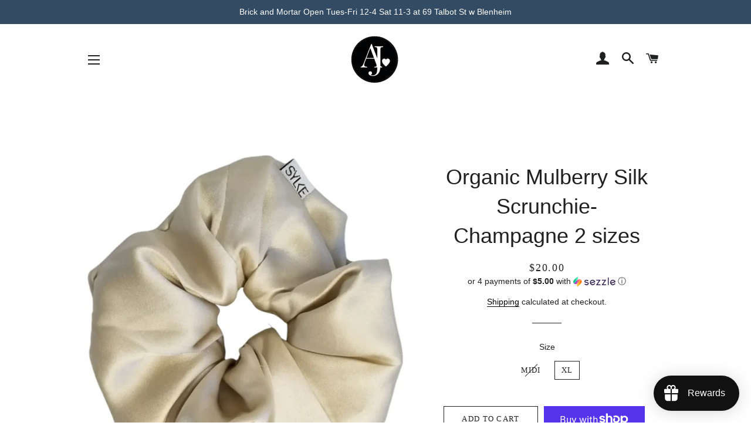

--- FILE ---
content_type: text/html; charset=utf-8
request_url: https://antiquatedjoys.com/products/organic-mulberry-silk-scrunchie-champagne-midi
body_size: 45792
content:
<!doctype html>
<html class="no-js" lang="en">
<head>

  <!-- Basic page needs ================================================== -->
  <meta charset="utf-8">
  <meta http-equiv="X-UA-Compatible" content="IE=edge,chrome=1">

  
    <link rel="shortcut icon" href="//antiquatedjoys.com/cdn/shop/files/1EE43CD3-0C49-4543-92F3-F001DF856A66_32x32.png?v=1668917521" type="image/png" />
  

  <!-- Title and description ================================================== -->
  <title>
  Organic Mulberry Silk Scrunchie- Champagne 2 sizes &ndash; Antiquated Joys
  </title>

  
  <meta name="description" content="Treat your hair to this 100% pure long fiber mulberry silk hair scrunchie and say goodbye to pulls, snags and hair loss. Plus, silk contains natural proteins that hydrate the hair. * 3.5cm * Grade 6A (the highest) silk * Weight of 22 momme * OEKO-TEX Certified to be free of all harmful substances, including toxins and ">
  

  <!-- Helpers ================================================== -->
  <!-- /snippets/social-meta-tags.liquid -->




<meta property="og:site_name" content="Antiquated Joys">
<meta property="og:url" content="https://antiquatedjoys.com/products/organic-mulberry-silk-scrunchie-champagne-midi">
<meta property="og:title" content="Organic Mulberry Silk Scrunchie- Champagne 2 sizes">
<meta property="og:type" content="product">
<meta property="og:description" content="Treat your hair to this 100% pure long fiber mulberry silk hair scrunchie and say goodbye to pulls, snags and hair loss. Plus, silk contains natural proteins that hydrate the hair. * 3.5cm * Grade 6A (the highest) silk * Weight of 22 momme * OEKO-TEX Certified to be free of all harmful substances, including toxins and ">

  <meta property="og:price:amount" content="18.00">
  <meta property="og:price:currency" content="CAD">

<meta property="og:image" content="http://antiquatedjoys.com/cdn/shop/products/image_f586f27c-3d01-4c2d-981a-5ba1b158112c_1200x1200.webp?v=1677868824"><meta property="og:image" content="http://antiquatedjoys.com/cdn/shop/products/image_5ac0caa2-a6d2-4796-88eb-481d4a3118d1_1200x1200.webp?v=1677868826"><meta property="og:image" content="http://antiquatedjoys.com/cdn/shop/products/image_75dfbb8e-dc18-4004-bfcc-2e8483a17164_1200x1200.webp?v=1677868827">
<meta property="og:image:secure_url" content="https://antiquatedjoys.com/cdn/shop/products/image_f586f27c-3d01-4c2d-981a-5ba1b158112c_1200x1200.webp?v=1677868824"><meta property="og:image:secure_url" content="https://antiquatedjoys.com/cdn/shop/products/image_5ac0caa2-a6d2-4796-88eb-481d4a3118d1_1200x1200.webp?v=1677868826"><meta property="og:image:secure_url" content="https://antiquatedjoys.com/cdn/shop/products/image_75dfbb8e-dc18-4004-bfcc-2e8483a17164_1200x1200.webp?v=1677868827">


<meta name="twitter:card" content="summary_large_image">
<meta name="twitter:title" content="Organic Mulberry Silk Scrunchie- Champagne 2 sizes">
<meta name="twitter:description" content="Treat your hair to this 100% pure long fiber mulberry silk hair scrunchie and say goodbye to pulls, snags and hair loss. Plus, silk contains natural proteins that hydrate the hair. * 3.5cm * Grade 6A (the highest) silk * Weight of 22 momme * OEKO-TEX Certified to be free of all harmful substances, including toxins and ">

  <link rel="canonical" href="https://antiquatedjoys.com/products/organic-mulberry-silk-scrunchie-champagne-midi">
  <meta name="viewport" content="width=device-width,initial-scale=1,shrink-to-fit=no">
  <meta name="theme-color" content="#1f2021">
  <style data-shopify>
  :root {
    --color-body-text: #1f2021;
    --color-body: #ffffff;
  }
</style>


  <!-- CSS ================================================== -->
  <link href="//antiquatedjoys.com/cdn/shop/t/5/assets/timber.scss.css?v=110213058390434609631759331612" rel="stylesheet" type="text/css" media="all" />
  <link href="//antiquatedjoys.com/cdn/shop/t/5/assets/theme.scss.css?v=167756675463930739751759331612" rel="stylesheet" type="text/css" media="all" />

  <!-- Sections ================================================== -->
  <script>
    window.theme = window.theme || {};
    theme.strings = {
      zoomClose: "Close (Esc)",
      zoomPrev: "Previous (Left arrow key)",
      zoomNext: "Next (Right arrow key)",
      moneyFormat: "${{amount}}",
      addressError: "Error looking up that address",
      addressNoResults: "No results for that address",
      addressQueryLimit: "You have exceeded the Google API usage limit. Consider upgrading to a \u003ca href=\"https:\/\/developers.google.com\/maps\/premium\/usage-limits\"\u003ePremium Plan\u003c\/a\u003e.",
      authError: "There was a problem authenticating your Google Maps account.",
      cartEmpty: "Your cart is currently empty.",
      cartCookie: "Enable cookies to use the shopping cart",
      cartSavings: "You're saving [savings]",
      productSlideLabel: "Slide [slide_number] of [slide_max]."
    };
    theme.settings = {
      cartType: "page",
      gridType: null
    };
  </script>

  <script src="//antiquatedjoys.com/cdn/shop/t/5/assets/jquery-2.2.3.min.js?v=58211863146907186831626628370" type="text/javascript"></script>

  <script src="//antiquatedjoys.com/cdn/shop/t/5/assets/lazysizes.min.js?v=155223123402716617051626628371" async="async"></script>

  <script src="//antiquatedjoys.com/cdn/shop/t/5/assets/theme.js?v=65529078462347578181644075976" defer="defer"></script>

  <!-- Header hook for plugins ================================================== -->
  <script>window.performance && window.performance.mark && window.performance.mark('shopify.content_for_header.start');</script><meta name="google-site-verification" content="RQnd_SG295Y9iYc9lPqq48DnNsbnSL_b7uMjrYsvQbM">
<meta id="shopify-digital-wallet" name="shopify-digital-wallet" content="/27866276/digital_wallets/dialog">
<meta name="shopify-checkout-api-token" content="ea2cf791b0d03f9ac84096459a697050">
<meta id="in-context-paypal-metadata" data-shop-id="27866276" data-venmo-supported="false" data-environment="production" data-locale="en_US" data-paypal-v4="true" data-currency="CAD">
<link rel="alternate" type="application/json+oembed" href="https://antiquatedjoys.com/products/organic-mulberry-silk-scrunchie-champagne-midi.oembed">
<script async="async" src="/checkouts/internal/preloads.js?locale=en-CA"></script>
<link rel="preconnect" href="https://shop.app" crossorigin="anonymous">
<script async="async" src="https://shop.app/checkouts/internal/preloads.js?locale=en-CA&shop_id=27866276" crossorigin="anonymous"></script>
<script id="apple-pay-shop-capabilities" type="application/json">{"shopId":27866276,"countryCode":"CA","currencyCode":"CAD","merchantCapabilities":["supports3DS"],"merchantId":"gid:\/\/shopify\/Shop\/27866276","merchantName":"Antiquated Joys","requiredBillingContactFields":["postalAddress","email"],"requiredShippingContactFields":["postalAddress","email"],"shippingType":"shipping","supportedNetworks":["visa","masterCard","amex","discover","interac","jcb"],"total":{"type":"pending","label":"Antiquated Joys","amount":"1.00"},"shopifyPaymentsEnabled":true,"supportsSubscriptions":true}</script>
<script id="shopify-features" type="application/json">{"accessToken":"ea2cf791b0d03f9ac84096459a697050","betas":["rich-media-storefront-analytics"],"domain":"antiquatedjoys.com","predictiveSearch":true,"shopId":27866276,"locale":"en"}</script>
<script>var Shopify = Shopify || {};
Shopify.shop = "antiquated-joys.myshopify.com";
Shopify.locale = "en";
Shopify.currency = {"active":"CAD","rate":"1.0"};
Shopify.country = "CA";
Shopify.theme = {"name":"Brooklyn","id":120444584039,"schema_name":"Brooklyn","schema_version":"17.6.0","theme_store_id":730,"role":"main"};
Shopify.theme.handle = "null";
Shopify.theme.style = {"id":null,"handle":null};
Shopify.cdnHost = "antiquatedjoys.com/cdn";
Shopify.routes = Shopify.routes || {};
Shopify.routes.root = "/";</script>
<script type="module">!function(o){(o.Shopify=o.Shopify||{}).modules=!0}(window);</script>
<script>!function(o){function n(){var o=[];function n(){o.push(Array.prototype.slice.apply(arguments))}return n.q=o,n}var t=o.Shopify=o.Shopify||{};t.loadFeatures=n(),t.autoloadFeatures=n()}(window);</script>
<script>
  window.ShopifyPay = window.ShopifyPay || {};
  window.ShopifyPay.apiHost = "shop.app\/pay";
  window.ShopifyPay.redirectState = null;
</script>
<script id="shop-js-analytics" type="application/json">{"pageType":"product"}</script>
<script defer="defer" async type="module" src="//antiquatedjoys.com/cdn/shopifycloud/shop-js/modules/v2/client.init-shop-cart-sync_dlpDe4U9.en.esm.js"></script>
<script defer="defer" async type="module" src="//antiquatedjoys.com/cdn/shopifycloud/shop-js/modules/v2/chunk.common_FunKbpTJ.esm.js"></script>
<script type="module">
  await import("//antiquatedjoys.com/cdn/shopifycloud/shop-js/modules/v2/client.init-shop-cart-sync_dlpDe4U9.en.esm.js");
await import("//antiquatedjoys.com/cdn/shopifycloud/shop-js/modules/v2/chunk.common_FunKbpTJ.esm.js");

  window.Shopify.SignInWithShop?.initShopCartSync?.({"fedCMEnabled":true,"windoidEnabled":true});

</script>
<script defer="defer" async type="module" src="//antiquatedjoys.com/cdn/shopifycloud/shop-js/modules/v2/client.payment-terms_g-geHK5T.en.esm.js"></script>
<script defer="defer" async type="module" src="//antiquatedjoys.com/cdn/shopifycloud/shop-js/modules/v2/chunk.common_FunKbpTJ.esm.js"></script>
<script defer="defer" async type="module" src="//antiquatedjoys.com/cdn/shopifycloud/shop-js/modules/v2/chunk.modal_n1zSoh3t.esm.js"></script>
<script type="module">
  await import("//antiquatedjoys.com/cdn/shopifycloud/shop-js/modules/v2/client.payment-terms_g-geHK5T.en.esm.js");
await import("//antiquatedjoys.com/cdn/shopifycloud/shop-js/modules/v2/chunk.common_FunKbpTJ.esm.js");
await import("//antiquatedjoys.com/cdn/shopifycloud/shop-js/modules/v2/chunk.modal_n1zSoh3t.esm.js");

  
</script>
<script>
  window.Shopify = window.Shopify || {};
  if (!window.Shopify.featureAssets) window.Shopify.featureAssets = {};
  window.Shopify.featureAssets['shop-js'] = {"shop-cart-sync":["modules/v2/client.shop-cart-sync_DIWHqfTk.en.esm.js","modules/v2/chunk.common_FunKbpTJ.esm.js"],"init-fed-cm":["modules/v2/client.init-fed-cm_CmNkGb1A.en.esm.js","modules/v2/chunk.common_FunKbpTJ.esm.js"],"shop-button":["modules/v2/client.shop-button_Dpfxl9vG.en.esm.js","modules/v2/chunk.common_FunKbpTJ.esm.js"],"init-shop-cart-sync":["modules/v2/client.init-shop-cart-sync_dlpDe4U9.en.esm.js","modules/v2/chunk.common_FunKbpTJ.esm.js"],"init-shop-email-lookup-coordinator":["modules/v2/client.init-shop-email-lookup-coordinator_DUdFDmvK.en.esm.js","modules/v2/chunk.common_FunKbpTJ.esm.js"],"init-windoid":["modules/v2/client.init-windoid_V_O5I0mt.en.esm.js","modules/v2/chunk.common_FunKbpTJ.esm.js"],"pay-button":["modules/v2/client.pay-button_x_P2fRzB.en.esm.js","modules/v2/chunk.common_FunKbpTJ.esm.js"],"shop-toast-manager":["modules/v2/client.shop-toast-manager_p8J9W8kY.en.esm.js","modules/v2/chunk.common_FunKbpTJ.esm.js"],"shop-cash-offers":["modules/v2/client.shop-cash-offers_CtPYbIPM.en.esm.js","modules/v2/chunk.common_FunKbpTJ.esm.js","modules/v2/chunk.modal_n1zSoh3t.esm.js"],"shop-login-button":["modules/v2/client.shop-login-button_C3-NmE42.en.esm.js","modules/v2/chunk.common_FunKbpTJ.esm.js","modules/v2/chunk.modal_n1zSoh3t.esm.js"],"avatar":["modules/v2/client.avatar_BTnouDA3.en.esm.js"],"init-shop-for-new-customer-accounts":["modules/v2/client.init-shop-for-new-customer-accounts_aeWumpsw.en.esm.js","modules/v2/client.shop-login-button_C3-NmE42.en.esm.js","modules/v2/chunk.common_FunKbpTJ.esm.js","modules/v2/chunk.modal_n1zSoh3t.esm.js"],"init-customer-accounts-sign-up":["modules/v2/client.init-customer-accounts-sign-up_CRLhpYdY.en.esm.js","modules/v2/client.shop-login-button_C3-NmE42.en.esm.js","modules/v2/chunk.common_FunKbpTJ.esm.js","modules/v2/chunk.modal_n1zSoh3t.esm.js"],"init-customer-accounts":["modules/v2/client.init-customer-accounts_BkuyBVsz.en.esm.js","modules/v2/client.shop-login-button_C3-NmE42.en.esm.js","modules/v2/chunk.common_FunKbpTJ.esm.js","modules/v2/chunk.modal_n1zSoh3t.esm.js"],"shop-follow-button":["modules/v2/client.shop-follow-button_DDNA7Aw9.en.esm.js","modules/v2/chunk.common_FunKbpTJ.esm.js","modules/v2/chunk.modal_n1zSoh3t.esm.js"],"checkout-modal":["modules/v2/client.checkout-modal_EOl6FxyC.en.esm.js","modules/v2/chunk.common_FunKbpTJ.esm.js","modules/v2/chunk.modal_n1zSoh3t.esm.js"],"lead-capture":["modules/v2/client.lead-capture_LZVhB0lN.en.esm.js","modules/v2/chunk.common_FunKbpTJ.esm.js","modules/v2/chunk.modal_n1zSoh3t.esm.js"],"shop-login":["modules/v2/client.shop-login_D4d_T_FR.en.esm.js","modules/v2/chunk.common_FunKbpTJ.esm.js","modules/v2/chunk.modal_n1zSoh3t.esm.js"],"payment-terms":["modules/v2/client.payment-terms_g-geHK5T.en.esm.js","modules/v2/chunk.common_FunKbpTJ.esm.js","modules/v2/chunk.modal_n1zSoh3t.esm.js"]};
</script>
<script>(function() {
  var isLoaded = false;
  function asyncLoad() {
    if (isLoaded) return;
    isLoaded = true;
    var urls = ["https:\/\/cdn.shopify.com\/s\/files\/1\/2786\/6276\/t\/5\/assets\/loy_27866276.js?v=1644551668\u0026shop=antiquated-joys.myshopify.com"];
    for (var i = 0; i < urls.length; i++) {
      var s = document.createElement('script');
      s.type = 'text/javascript';
      s.async = true;
      s.src = urls[i];
      var x = document.getElementsByTagName('script')[0];
      x.parentNode.insertBefore(s, x);
    }
  };
  if(window.attachEvent) {
    window.attachEvent('onload', asyncLoad);
  } else {
    window.addEventListener('load', asyncLoad, false);
  }
})();</script>
<script id="__st">var __st={"a":27866276,"offset":-18000,"reqid":"63dec2cf-b7b1-48df-b783-7de209cf8351-1765583871","pageurl":"antiquatedjoys.com\/products\/organic-mulberry-silk-scrunchie-champagne-midi","u":"ef609035a047","p":"product","rtyp":"product","rid":8174852702488};</script>
<script>window.ShopifyPaypalV4VisibilityTracking = true;</script>
<script id="captcha-bootstrap">!function(){'use strict';const t='contact',e='account',n='new_comment',o=[[t,t],['blogs',n],['comments',n],[t,'customer']],c=[[e,'customer_login'],[e,'guest_login'],[e,'recover_customer_password'],[e,'create_customer']],r=t=>t.map((([t,e])=>`form[action*='/${t}']:not([data-nocaptcha='true']) input[name='form_type'][value='${e}']`)).join(','),a=t=>()=>t?[...document.querySelectorAll(t)].map((t=>t.form)):[];function s(){const t=[...o],e=r(t);return a(e)}const i='password',u='form_key',d=['recaptcha-v3-token','g-recaptcha-response','h-captcha-response',i],f=()=>{try{return window.sessionStorage}catch{return}},m='__shopify_v',_=t=>t.elements[u];function p(t,e,n=!1){try{const o=window.sessionStorage,c=JSON.parse(o.getItem(e)),{data:r}=function(t){const{data:e,action:n}=t;return t[m]||n?{data:e,action:n}:{data:t,action:n}}(c);for(const[e,n]of Object.entries(r))t.elements[e]&&(t.elements[e].value=n);n&&o.removeItem(e)}catch(o){console.error('form repopulation failed',{error:o})}}const l='form_type',E='cptcha';function T(t){t.dataset[E]=!0}const w=window,h=w.document,L='Shopify',v='ce_forms',y='captcha';let A=!1;((t,e)=>{const n=(g='f06e6c50-85a8-45c8-87d0-21a2b65856fe',I='https://cdn.shopify.com/shopifycloud/storefront-forms-hcaptcha/ce_storefront_forms_captcha_hcaptcha.v1.5.2.iife.js',D={infoText:'Protected by hCaptcha',privacyText:'Privacy',termsText:'Terms'},(t,e,n)=>{const o=w[L][v],c=o.bindForm;if(c)return c(t,g,e,D).then(n);var r;o.q.push([[t,g,e,D],n]),r=I,A||(h.body.append(Object.assign(h.createElement('script'),{id:'captcha-provider',async:!0,src:r})),A=!0)});var g,I,D;w[L]=w[L]||{},w[L][v]=w[L][v]||{},w[L][v].q=[],w[L][y]=w[L][y]||{},w[L][y].protect=function(t,e){n(t,void 0,e),T(t)},Object.freeze(w[L][y]),function(t,e,n,w,h,L){const[v,y,A,g]=function(t,e,n){const i=e?o:[],u=t?c:[],d=[...i,...u],f=r(d),m=r(i),_=r(d.filter((([t,e])=>n.includes(e))));return[a(f),a(m),a(_),s()]}(w,h,L),I=t=>{const e=t.target;return e instanceof HTMLFormElement?e:e&&e.form},D=t=>v().includes(t);t.addEventListener('submit',(t=>{const e=I(t);if(!e)return;const n=D(e)&&!e.dataset.hcaptchaBound&&!e.dataset.recaptchaBound,o=_(e),c=g().includes(e)&&(!o||!o.value);(n||c)&&t.preventDefault(),c&&!n&&(function(t){try{if(!f())return;!function(t){const e=f();if(!e)return;const n=_(t);if(!n)return;const o=n.value;o&&e.removeItem(o)}(t);const e=Array.from(Array(32),(()=>Math.random().toString(36)[2])).join('');!function(t,e){_(t)||t.append(Object.assign(document.createElement('input'),{type:'hidden',name:u})),t.elements[u].value=e}(t,e),function(t,e){const n=f();if(!n)return;const o=[...t.querySelectorAll(`input[type='${i}']`)].map((({name:t})=>t)),c=[...d,...o],r={};for(const[a,s]of new FormData(t).entries())c.includes(a)||(r[a]=s);n.setItem(e,JSON.stringify({[m]:1,action:t.action,data:r}))}(t,e)}catch(e){console.error('failed to persist form',e)}}(e),e.submit())}));const S=(t,e)=>{t&&!t.dataset[E]&&(n(t,e.some((e=>e===t))),T(t))};for(const o of['focusin','change'])t.addEventListener(o,(t=>{const e=I(t);D(e)&&S(e,y())}));const B=e.get('form_key'),M=e.get(l),P=B&&M;t.addEventListener('DOMContentLoaded',(()=>{const t=y();if(P)for(const e of t)e.elements[l].value===M&&p(e,B);[...new Set([...A(),...v().filter((t=>'true'===t.dataset.shopifyCaptcha))])].forEach((e=>S(e,t)))}))}(h,new URLSearchParams(w.location.search),n,t,e,['guest_login'])})(!0,!0)}();</script>
<script integrity="sha256-52AcMU7V7pcBOXWImdc/TAGTFKeNjmkeM1Pvks/DTgc=" data-source-attribution="shopify.loadfeatures" defer="defer" src="//antiquatedjoys.com/cdn/shopifycloud/storefront/assets/storefront/load_feature-81c60534.js" crossorigin="anonymous"></script>
<script crossorigin="anonymous" defer="defer" src="//antiquatedjoys.com/cdn/shopifycloud/storefront/assets/shopify_pay/storefront-65b4c6d7.js?v=20250812"></script>
<script data-source-attribution="shopify.dynamic_checkout.dynamic.init">var Shopify=Shopify||{};Shopify.PaymentButton=Shopify.PaymentButton||{isStorefrontPortableWallets:!0,init:function(){window.Shopify.PaymentButton.init=function(){};var t=document.createElement("script");t.src="https://antiquatedjoys.com/cdn/shopifycloud/portable-wallets/latest/portable-wallets.en.js",t.type="module",document.head.appendChild(t)}};
</script>
<script data-source-attribution="shopify.dynamic_checkout.buyer_consent">
  function portableWalletsHideBuyerConsent(e){var t=document.getElementById("shopify-buyer-consent"),n=document.getElementById("shopify-subscription-policy-button");t&&n&&(t.classList.add("hidden"),t.setAttribute("aria-hidden","true"),n.removeEventListener("click",e))}function portableWalletsShowBuyerConsent(e){var t=document.getElementById("shopify-buyer-consent"),n=document.getElementById("shopify-subscription-policy-button");t&&n&&(t.classList.remove("hidden"),t.removeAttribute("aria-hidden"),n.addEventListener("click",e))}window.Shopify?.PaymentButton&&(window.Shopify.PaymentButton.hideBuyerConsent=portableWalletsHideBuyerConsent,window.Shopify.PaymentButton.showBuyerConsent=portableWalletsShowBuyerConsent);
</script>
<script>
  function portableWalletsCleanup(e){e&&e.src&&console.error("Failed to load portable wallets script "+e.src);var t=document.querySelectorAll("shopify-accelerated-checkout .shopify-payment-button__skeleton, shopify-accelerated-checkout-cart .wallet-cart-button__skeleton"),e=document.getElementById("shopify-buyer-consent");for(let e=0;e<t.length;e++)t[e].remove();e&&e.remove()}function portableWalletsNotLoadedAsModule(e){e instanceof ErrorEvent&&"string"==typeof e.message&&e.message.includes("import.meta")&&"string"==typeof e.filename&&e.filename.includes("portable-wallets")&&(window.removeEventListener("error",portableWalletsNotLoadedAsModule),window.Shopify.PaymentButton.failedToLoad=e,"loading"===document.readyState?document.addEventListener("DOMContentLoaded",window.Shopify.PaymentButton.init):window.Shopify.PaymentButton.init())}window.addEventListener("error",portableWalletsNotLoadedAsModule);
</script>

<script type="module" src="https://antiquatedjoys.com/cdn/shopifycloud/portable-wallets/latest/portable-wallets.en.js" onError="portableWalletsCleanup(this)" crossorigin="anonymous"></script>
<script nomodule>
  document.addEventListener("DOMContentLoaded", portableWalletsCleanup);
</script>

<link id="shopify-accelerated-checkout-styles" rel="stylesheet" media="screen" href="https://antiquatedjoys.com/cdn/shopifycloud/portable-wallets/latest/accelerated-checkout-backwards-compat.css" crossorigin="anonymous">
<style id="shopify-accelerated-checkout-cart">
        #shopify-buyer-consent {
  margin-top: 1em;
  display: inline-block;
  width: 100%;
}

#shopify-buyer-consent.hidden {
  display: none;
}

#shopify-subscription-policy-button {
  background: none;
  border: none;
  padding: 0;
  text-decoration: underline;
  font-size: inherit;
  cursor: pointer;
}

#shopify-subscription-policy-button::before {
  box-shadow: none;
}

      </style>

<script>window.performance && window.performance.mark && window.performance.mark('shopify.content_for_header.end');</script>

  <script src="//antiquatedjoys.com/cdn/shop/t/5/assets/modernizr.min.js?v=21391054748206432451626628371" type="text/javascript"></script>

  
  

<script type="text/javascript">
  window.Rivo = window.Rivo || {};
  window.Rivo.common = window.Rivo.common || {};
  window.Rivo.common.shop = {
    permanent_domain: 'antiquated-joys.myshopify.com',
    currency: "CAD",
    money_format: "${{amount}}",
    id: 27866276
  };
  

  window.Rivo.common.template = 'product';
  window.Rivo.common.cart = {};
  window.Rivo.global_config = {"asset_urls":{"loy":{"api_js":"https:\/\/cdn.shopify.com\/s\/files\/1\/0194\/1736\/6592\/t\/1\/assets\/ba_rivo_api.js?v=1764090844","lp_js":"https:\/\/cdn.shopify.com\/s\/files\/1\/0194\/1736\/6592\/t\/1\/assets\/ba_rivo_lp.js?v=1764090843","lp_css":"https:\/\/cdn.shopify.com\/s\/files\/1\/0194\/1736\/6592\/t\/1\/assets\/ba_rivo_lp.css?v=1763487440","profile_js":"https:\/\/cdn.shopify.com\/s\/files\/1\/0194\/1736\/6592\/t\/1\/assets\/ba_rivo_profile.js?v=1764090842","profile_css":"https:\/\/cdn.shopify.com\/s\/files\/1\/0194\/1736\/6592\/t\/1\/assets\/ba_rivo_profile.css?v=1765147386","init_js":"https:\/\/cdn.shopify.com\/s\/files\/1\/0194\/1736\/6592\/t\/1\/assets\/ba_loy_init.js?v=1764090841","referrals_js":"https:\/\/cdn.shopify.com\/s\/files\/1\/0194\/1736\/6592\/t\/1\/assets\/ba_loy_referrals.js?v=1764090845","referrals_css":"https:\/\/cdn.shopify.com\/s\/files\/1\/0194\/1736\/6592\/t\/1\/assets\/ba_loy_referrals.css?v=1700287043","widget_js":"https:\/\/cdn.shopify.com\/s\/files\/1\/0037\/2110\/1430\/t\/963\/assets\/ba_loy_widget.js?v=1728252181","widget_css":"https:\/\/cdn.shopify.com\/s\/files\/1\/0194\/1736\/6592\/t\/1\/assets\/ba_loy_widget.css?v=1692840875","page_init_js":"https:\/\/cdn.shopify.com\/s\/files\/1\/0194\/1736\/6592\/t\/1\/assets\/ba_loy_page_init.js?v=1711433130","page_widget_js":"https:\/\/cdn.shopify.com\/s\/files\/1\/0194\/1736\/6592\/t\/1\/assets\/ba_loy_page_widget.js?v=1711432435","page_widget_css":"https:\/\/cdn.shopify.com\/s\/files\/1\/0194\/1736\/6592\/t\/1\/assets\/ba_loy_page.css?v=1693059047","page_preview_js":null,"app_proxy_applications_js":"https:\/\/cdn.shopify.com\/s\/files\/1\/0194\/1736\/6592\/t\/1\/assets\/app_proxy_application.js?v=1708835151"},"forms":{"init_js":"https:\/\/cdn.shopify.com\/s\/files\/1\/0194\/1736\/6592\/t\/1\/assets\/ba_forms_init.js?v=1711433134","widget_js":"https:\/\/cdn.shopify.com\/s\/files\/1\/0194\/1736\/6592\/t\/1\/assets\/ba_forms_widget.js?v=1711433135","forms_css":"https:\/\/cdn.shopify.com\/s\/files\/1\/0194\/1736\/6592\/t\/1\/assets\/ba_forms.css?v=1691714518"},"global":{"helper_js":"https:\/\/cdn.shopify.com\/s\/files\/1\/0194\/1736\/6592\/t\/1\/assets\/ba_tracking.js?v=1764090840"}},"proxy_paths":{"loy":"\/apps\/ba-loy","app_metrics":"\/apps\/ba-loy\/app_metrics"},"aat":["loy"],"pv":false,"sts":false,"bam":true,"batc":true,"fetch_url_to_string":false,"base_money_format":"${{amount}}","online_store_version":1,"loy_js_api_enabled":false,"hide_console_ad":false,"shopify_markets_enabled":false,"google_client_id":"105612801293-i27f7uh4jfd7tajl14hqbqlvd6dr5psc.apps.googleusercontent.com","multipass_v_token":false,"clear_latest_order_cache":false,"shop":{"id":27866276,"name":"Antiquated Joys","domain":"antiquatedjoys.com"},"theme_extension_local_assets":false};

  
    if (window.Rivo.common.template == 'product'){
      window.Rivo.common.product = {
        id: 8174852702488, price: 1800, handle: "organic-mulberry-silk-scrunchie-champagne-midi", tags: null,
        available: true, title: "Organic Mulberry Silk Scrunchie- Champagne 2 sizes", variants: [{"id":44669159997720,"title":"Midi","option1":"Midi","option2":null,"option3":null,"sku":null,"requires_shipping":true,"taxable":true,"featured_image":null,"available":false,"name":"Organic Mulberry Silk Scrunchie- Champagne 2 sizes - Midi","public_title":"Midi","options":["Midi"],"price":1800,"weight":0,"compare_at_price":null,"inventory_management":"shopify","barcode":null,"requires_selling_plan":false,"selling_plan_allocations":[]},{"id":45225295216920,"title":"XL","option1":"XL","option2":null,"option3":null,"sku":"","requires_shipping":true,"taxable":true,"featured_image":null,"available":true,"name":"Organic Mulberry Silk Scrunchie- Champagne 2 sizes - XL","public_title":"XL","options":["XL"],"price":2000,"weight":0,"compare_at_price":null,"inventory_management":"shopify","barcode":null,"requires_selling_plan":false,"selling_plan_allocations":[]}]
      };
    }
  

    window.Rivo.loy_config = {"brand_theme_settings":{"enabled":true,"button_bg":"#111111","header_bg":"#111111","desc_color":"#737376","icon_color":"#3a3a3a","link_color":"#111111","visibility":"both","cards_shape":"rounded","hide_widget":false,"launcher_bg":"#111111","mobile_icon":"star","mobile_text":"Rewards","title_color":"#212b36","banner_image":"","desktop_icon":"gift","desktop_text":"Rewards","inputs_shape":"rounded","primary_font":null,"buttons_shape":"rounded","mobile_layout":"icon_with_text","primary_color":"#111111","desktop_layout":"icon_with_text","launcher_shape":"circle","secondary_font":null,"container_shape":"rounded","mobile_placement":"right","button_text_color":"#fff","desktop_placement":"right","header_text_color":"#fff","powered_by_hidden":false,"launcher_text_color":"#ffffff","mobile_side_spacing":20,"desktop_side_spacing":20,"panel_order_settings":{"vip":3,"points":1,"referrals":2},"visibility_condition":"","mobile_bottom_spacing":20,"desktop_bottom_spacing":20,"hide_widget_permanently":false,"hide_widget_launcher_on_mobile":false},"launcher_style_settings":{"enabled":true,"button_bg":"#111111","header_bg":"#111111","desc_color":"#737376","icon_color":"#3a3a3a","link_color":"#111111","visibility":"both","cards_shape":"rounded","hide_widget":false,"launcher_bg":"#111111","mobile_icon":"star","mobile_text":"Rewards","title_color":"#212b36","banner_image":"","desktop_icon":"gift","desktop_text":"Rewards","inputs_shape":"rounded","primary_font":null,"buttons_shape":"rounded","mobile_layout":"icon_with_text","primary_color":"#111111","desktop_layout":"icon_with_text","launcher_shape":"circle","secondary_font":null,"container_shape":"rounded","mobile_placement":"right","button_text_color":"#fff","desktop_placement":"right","header_text_color":"#fff","powered_by_hidden":false,"launcher_text_color":"#ffffff","mobile_side_spacing":20,"desktop_side_spacing":20,"panel_order_settings":{"vip":3,"points":1,"referrals":2},"visibility_condition":"","mobile_bottom_spacing":20,"desktop_bottom_spacing":20,"hide_widget_permanently":false,"hide_widget_launcher_on_mobile":false},"points_program_enabled":true,"referral_program_enabled":true,"membership_program_enabled":false,"vip_program_enabled":false,"vip_program_tier_type":"points_earned","vip_program_period":"lifetime","floating_widget_settings":{"enabled":true,"button_bg":"#111111","header_bg":"#111111","desc_color":"#737376","icon_color":"#3a3a3a","link_color":"#111111","visibility":"both","cards_shape":"rounded","hide_widget":false,"launcher_bg":"#111111","mobile_icon":"star","mobile_text":"Rewards","title_color":"#212b36","banner_image":"","desktop_icon":"gift","desktop_text":"Rewards","inputs_shape":"rounded","primary_font":null,"buttons_shape":"rounded","mobile_layout":"icon_with_text","primary_color":"#111111","desktop_layout":"icon_with_text","launcher_shape":"circle","secondary_font":null,"container_shape":"rounded","mobile_placement":"right","button_text_color":"#fff","desktop_placement":"right","header_text_color":"#fff","powered_by_hidden":false,"launcher_text_color":"#ffffff","mobile_side_spacing":20,"desktop_side_spacing":20,"panel_order_settings":{},"visibility_condition":"","mobile_bottom_spacing":20,"desktop_bottom_spacing":20,"hide_widget_permanently":false,"hide_widget_launcher_on_mobile":false,"desktop_launcher_icon":null,"mobile_launcher_icon":null},"widget_custom_icons":{"brand_icon":null,"rewards":null,"ways_to_earn":null,"ways_to_redeem":null},"widget_css":"#baLoySectionWrapper .ba-loy-bg-color {\n  background: linear-gradient(125deg, hsla(0,0%,7%,1), hsla(0,9%,0%,1));\n}\n\n#baLoySectionWrapper .section-panel-wrapper {\n  box-shadow:rgba(0, 0, 0, 0.1) 0px 4px 15px 0px, rgba(0, 0, 0, 0.1) 0px 1px 2px 0px, #111111 0px 2px 0px 0px inset;\n}\n\n\n\n\n.header-main, .header-secondary, .points-expiry-desc {\n\tcolor: #fff !important;\n}\n.main-default a.sign-in{\n  color: #111111 !important;\n}\n\n.section-table-piece-detail-items .li-img path {\n  fill: #3a3a3a;\n}\n\n.buttons-icons-detail-image .li-img {\n  fill: #3a3a3a;\n}\n\n#baLoySectionWrapper .loy-button-main{\n    background: #111111;\n    color: #fff;\n}\n\n  #baLoySectionWrapper .loy-button-main{\n    color: #fff;\n  }\n\n  #baLoySectionWrapper .main-default, #baLoySectionWrapper div.panel-section .head-title,#baLoySectionWrapper body {\n    color: #212b36;\n  }\n\n  #baLoySectionWrapper .section-panel-wrapper .panel-desc, #baLoySectionWrapper .main-default.sign-in-text{\n    color: #737376;\n  }\n\n  #launcher-wrapper{\n    background: #111111;\n  }\n\n#baLoySectionWrapper div.section-bottom{\n  display:none;\n}\n\n.ba-loy-namespace .ba-loy-messenger-frame, #launcher-wrapper{\n  right: 20px;\n  left: auto;\n}\n.ba-loy-namespace .ba-loy-messenger-frame {\n  bottom: 90px;\n}\n#launcher-wrapper{\n  bottom: 20px;\n}\n\n.launcher-text{\n  color: #ffffff !important;\n}\n\n#launcher-wrapper .launcher-desktop { display: block; }\n#launcher-wrapper .launcher-mobile  { display: none;  }\n\n@media (max-device-width: 851px) and (orientation: landscape), (max-width: 500px) {\n  .ba-loy-namespace .ba-loy-messenger-frame{\n    height: 100%;\n    min-height: 100%;\n    bottom: 0;\n    right: 0;\n    left: 0;\n    top: 0;\n    width: 100%;\n    border-radius: 0 !important;\n  }\n  #launcher-wrapper.up{\n    display: none;\n  }\n  #launcher-wrapper{\n    right: 20px;\n    left: auto;\n    bottom: 20px;\n  }\n  #launcher-wrapper .launcher-desktop { display: none;  }\n  #launcher-wrapper .launcher-mobile  { display: block; }\n}\n\n\n\n.ba-loy-circle{border-radius: 30px !important;}\n.ba-loy-rounded{border-radius: 10px !important;}\n.ba-loy-square{border-radius: 0px !important;}\n","domain_name":"loyalty.rivo.io","font_settings":{},"translations":{"vip_perks":"Perks","vip_tiers":"VIP Tiers","general_by":"by","vip_reward":"VIP reward","vip_status":"VIP Status","general_day":"Day","social_like":"Like","social_share":"Share","vip_benefits":"Benefits","general_error":"Hmm, something went wrong, please try again shortly","general_month":"Month","general_point":"Point","general_spend":"you spend","general_spent":"Spent","social_follow":"Follow","tos_expiry_at":"Reward expires on {{expiry_date}}.","vip_tier_desc":"Gain access to exclusive rewards.","general_credit":"Credit","general_points":"Points","general_redeem":"Redeem","general_reward":"reward","vip_tier_spend":"Spend {{amount}}","general_credits":"Credits","general_go_back":"Go back","general_pending":"Pending","general_rewards":"Rewards","general_sign_in":"Sign in","general_sign_up":"Sign up","referrals_title":"Referral Program","review_complete":"Post a product review","survey_complete":"Complete a Survey","general_approved":"Approved","general_share_on":"Share on","general_you_have":"You have","tos_free_product":"Reward only applies to {{product_name}}","acct_creation_btn":"Start Earning","general_cancelled":"Cancelled","general_edit_date":"Edit Date","general_save_date":"Save date","general_show_more":"Show more","general_signed_up":"signed up","member_point_desc":"Earn points and turn these into rewards!","referral_complete":"Complete a Referral","tos_expiry_months":"Expires {{expiry_months}} month(s) after being redeemed.","vip_tier_achieved":"Unlocked {{tier_name}}","vip_tier_added_to":"Added to {{tier_name}}","acct_creation_desc":"Get rewarded for being an awesome customer","general_apply_code":"Apply code","general_share_link":"Share your Personal Link","referrals_email_to":"To","vip_achieved_until":"Achieved until","vip_tier_to_unlock":"to unlock","visitor_point_desc":"Earn points and turn these into rewards!","acct_creation_title":"Join and Earn Rewards","general_reward_show":"Show","member_header_title":"{points}","member_point_header":"Points","referrals_completed":"referrals completed so far","vip_tier_dropped_to":"Fell to {{tier_name}}","vip_tier_on_highest":"You did it! You're on the highest tier 🎉","general_balance_text":"store credit","general_past_rewards":"Past rewards","general_product_page":"product page","general_ways_to_earn":"Ways to earn","general_your_rewards":"Your rewards","referrals_email_send":"Send email","referrals_get_reward":"Get your","referrals_share_link":"Share this link with a friend for them to claim the reward","social_facebook_like":"Like page on Facebook","social_tiktok_follow":"Follow on TikTok","social_twitter_share":"Share link on Twitter","tos_min_order_amount":"Applies to all orders over {{min_order_amount}}.","vip_tier_earn_points":"Earn {{points}} Points","vip_tier_retained_to":"Kept {{tier_name}}","vip_tier_vip_history":"VIP History","visitor_header_title":"All the Joys Rewards Program","visitor_point_header":"Earn Points","acct_creation_sign_in":"Already a member?","general_cancel_points":"Points canceled","general_no_points_yet":"No Points yet","general_refund_points":"Points refunded","general_sms_subscribe":"Subscribe to SMS","member_header_caption":"Your points","social_facebook_share":"Share link on Facebook","social_twitter_follow":"Follow on Twitter","vip_reward_earned_via":"Earned via {{vip_tier_name}} tier","vip_you_have_achieved":"You've achieved","wallet_pass_subscribe":"Add Wallet Pass","general_no_rewards_yet":"No rewards yet","general_place_an_order":"Place an order","general_points_expired":"Points expired","general_refund_credits":"Credits refunded","general_upload_receipt":"Submit a Receipt","general_ways_to_redeem":"Ways to redeem","referrals_claim_reward":"Claim your gift","referrals_code_invalid":"This referral code is invalid","referrals_email_invite":"Refer friends by email","referrals_visitor_desc":"Refer a friend who makes a purchase and both of you will claim rewards.","review_complete_points":"{{points_amount}} Points for every review posted","tos_min_order_quantity":"Minimum {{min_order_quantity}} items required in cart.","visitor_header_caption":"Join now and unlock awesome rewards","general_birthday_reward":"Celebrate with a reward","general_credits_expired":"Credits expired","general_discount_amount":"points for ${{discount_amount}} off","general_email_subscribe":"Subscribe to Emails","general_expiration_date":"Expiration Date","general_no_activity_yet":"No activity yet","general_placed_an_order":"Placed an order","general_points_activity":"Points History","general_share_via_email":"Share via Email","general_upcoming_reward":"Upcoming reward","general_you_have_points":"You have {{points}} points","membership_order_placed":"Credits earned from placing an order","referrals_email_message":"Message","referrals_invalid_email":"Please enter a valid email address","referrals_referral_code":"Your referral link to share","social_instagram_follow":"Follow on Instagram","tos_apply_to_collection":"Only for products in specific collections.","tos_max_shipping_amount":"Maximum shipping amount of {{max_shipping_amount}}.","vip_tier_no_vip_history":"No VIP membership history yet","general_enter_valid_date":"Please enter a valid date","general_points_for_every":"Points for every","general_uploaded_receipt":"Submitted a Receipt","general_vip_tier_upgrade":"VIP Tier Upgrade Points","referral_complete_points":"{{points_amount}} Points for every referral completed","referrals_call_to_action":"Refer friends and earn","referrals_claimed_reward":"Here's your","referrals_create_account":"Create an Account","referrals_status_blocked":"blocked","referrals_status_pending":"pending","referrals_your_referrals":"Your referrals","general_click_to_see_more":"View My Rewards Account","general_product_purchased":"Product Purchased","general_redeemed_a_reward":"Redeemed a Reward","general_use_discount_code":"Use this discount code on your next order!","gift_card_sync_past_tense":"Gift card sync","referrals_already_visited":"Already visited this page","referrals_general_invalid":"Sorry, looks like this referral is invalid","referrals_referred_reward":"They will get","referrals_referrer_reward":"You will get","general_celebrate_birthday":"Celebrate a birthday","general_how_to_earn_points":"How do I earn Points?","loyalty_page_rewards_title":"Rewards","referrals_no_referrals_yet":"No referrals yet","referrals_progran_disabled":"This referral program is disabled","referrals_status_completed":"completed","review_complete_past_tense":"Posted a product review","survey_complete_past_tense":"Completed a Survey","general_add_product_to_cart":"Add product to cart","general_balance_text_plural":"Credits","general_fallback_first_name":"there","general_not_enough_earnings":"Not enough earnings to redeem","general_were_awarded_points":"were awarded points","activity_table_header_status":"Status","general_manual_points_adjust":"manual points adjustment","referral_complete_past_tense":"Completed a Referral","referrals_similar_ip_invalid":"We are unable to process referrals within the same IP address","store_credit_sync_past_tense":"Store credit sync","vip_tier_orders_placed_count":"Place {{amount}} Orders","general_activate_store_credit":"Activate Store Credit","general_celebrate_anniversary":"Celebrate Loyalty Anniversary","general_punch_card_checkpoint":"Punch Card Checkpoint","general_redeemed_store_credit":"Redeemed Store Credit","loyalty_page_rewards_subtitle":"You have the following rewards ready to use","checkout_ui_redeem_points_desc":"You have {{points}} points! Redeem for discounts on this order.","general_discount_amount_coupon":"${{discount_amount}} off coupon","general_have_not_earned_points":"You haven't earned any Points yet.","membership_page_benefits_title":"Membership Benefits","referrals_email_to_placeholder":"Add a comma-separated list of emails","referrals_name_must_be_present":"Please enter your first name","account_ui_loyalty_status_title":"Welcome, {{first_name}}! You have {{balance}} points","checkout_ui_redeem_points_login":"Log in","checkout_ui_redeem_points_title":"Redeem your points","general_add_points_default_note":"Points awarded by points import","general_celebrate_your_birthday":"Let's celebrate your birthday! 🎉 Please give us 30 days notice - otherwise, you'll have to wait another year.","general_please_choose_an_option":"Please choose an option from the","general_redeem_error_max_points":"Exceeded maximum points to spend","general_redeem_error_min_points":"Did not met minimum points to redeem","loyalty_page_banner_earn_button":"Earn points","loyalty_page_rewards_no_rewards":"No rewards yet","loyalty_page_ways_to_earn_title":"Ways to Earn","referrals_email_already_claimed":"This email has already been claimed","referrals_general_invalid_title":"We're Sorry","social_facebook_like_past_tense":"Liked a page on Facebook","social_tiktok_follow_past_tense":"Followed on TikTok","social_twitter_share_past_tense":"Shared a link on Twitter","loyalty_page_banner_login_button":"Sign In","loyalty_page_upload_receipt_help":"Upload a receipt within the last 30 days to earn points. Please lay the receipt on a flat surface and take a photo from a close distance.","social_facebook_share_past_tense":"Shared a link on Facebook","social_twitter_follow_past_tense":"Followed on Twitter","wallet_pass_subscribe_past_tense":"Added Wallet Pass","account_slideout_home_login_title":"Sign in to manage your account","general_points_for_judgeme_review":"JudgeMe review","loyalty_page_banner_redeem_button":"Redeem Rewards","loyalty_page_subscribe_email_help":"Subscribe to our email list and earn points","loyalty_page_ways_to_redeem_title":"Ways to Redeem","membership_page_benefits_subtitle":"Here's an overview of your membership benefits","referrals_account_already_claimed":"You already have an account. You can invite your friends to win rewards!","vip_tier_products_purchased_count":"Purchase {{amount}} Specific Products","account_ui_loyalty_status_subtitle":"You're on the {{vip_tier_name}} tier","checkout_ui_activate_account_title":"Activate Your Account","checkout_ui_redeemed_rewards_title":"Your rewards","general_reset_removal_default_note":"Existing points removed for points reset from import","loyalty_page_customer_birthday_day":"Day","loyalty_page_upload_receipt_attach":"Attach File","loyalty_page_upload_receipt_button":"Submit Receipt","loyalty_page_ways_to_earn_subtitle":"Earn points by completing these actions","referrals_your_referrals_show_here":"Your referrals will show here.","social_instagram_follow_past_tense":"Followed on Instagram","account_slideout_orders_login_title":"Sign in to view your orders","checkout_ui_points_estimation_title":"Complete this purchase to earn up to {{points}} points","checkout_ui_refer_friends_login_url":"account\/login?return_url=\/account\u0026email={{customer_email}}","general_loyalty_program_and_rewards":"Loyalty Program \u0026 Rewards","general_vip_tier_upgrade_past_tense":"{{tier_name}} Entry Points","general_your_rewards_will_show_here":"Your rewards will show here.","loyalty_page_banner_logged_in_title":"Welcome to the program","loyalty_page_banner_register_button":"Join Now","loyalty_page_explainer_step_1_title":"Signup","loyalty_page_explainer_step_2_title":"Earn","loyalty_page_explainer_step_3_title":"Redeem","loyalty_page_subscribe_email_button":"Subscribe","loyalty_page_upload_receipt_no_file":"Please select a file to upload","loyalty_page_upload_receipt_success":"Thanks! Your receipt will be reviewed shortly","membership_page_banner_login_button":"Sign In","membership_page_banner_login_prefix":"Already a member?","membership_tier_unlocked_past_tense":"Membership Signup","referrals_email_message_placeholder":"Customize your referral message. The referral link will be automatically added.","account_slideout_profile_login_title":"Sign in to manage your profile","checkout_ui_redeem_points_login_desc":"to view your points balance and discover rewards available for redemption.","checkout_ui_redeem_store_credit_desc":"You have ${{store_credit}} in store credit.","loyalty_page_banner_logged_out_title":"Join our Loyalty Program","loyalty_page_customer_birthday_month":"Month","loyalty_page_customer_birthday_title":"Celebrate your birthday","loyalty_page_ways_to_redeem_subtitle":"Redeem points for these rewards","vip_tier_product_ids_purchased_count":"Purchase {{amount}} Specific Products","checkout_ui_install_wallet_pass_title":"Install our Wallet Pass for Exclusive Offers","checkout_ui_points_estimation_subtext":"Loyalty points can be redeemed for rewards on future purchases. Actual points awarded may differ if other discounts are applied.","checkout_ui_redeem_store_credit_title":"Apply your store credit","checkout_ui_refer_friends_login_title":"Claim your points from this purchase !","general_celebrate_birthday_past_tense":"Celebrated a birthday","account_dashboard_activity_block_title":"Your Activity","account_dashboard_member_card_cta_text":"View Rewards","account_dashboard_referral_block_title":"Refer a friend","general_reset_new_balance_default_note":"Points reset to new balance by points import","loyalty_page_explainer_logged_in_title":"Hi \u003cspan rivo-x-data rivo-x-text=\"$store.customer.first_name\"\u003e\u003c\/span\u003e, you have \u003cstrong\u003e\u003cspan rivo-x-data rivo-x-text=\"$store.customer.points_tally\"\u003e\u003c\/span\u003e\u003c\/strong\u003e Points","loyalty_page_explainer_step_1_subtitle":"Create an account on our store","loyalty_page_explainer_step_2_subtitle":"Earn points for shopping","loyalty_page_explainer_step_3_subtitle":"Redeem points for discounts","loyalty_page_vip_tiers_logged_in_title":"VIP Tiers","membership_page_explainer_step_1_title":"Signup","membership_page_explainer_step_2_title":"Earn","membership_page_explainer_step_3_title":"Redeem","membership_recurring_signup_past_tense":"Recurring Credit","referrals_advocate_stats_email_claimed":"Claimed","checkout_ui_activate_account_button_url":"\/account\/login?return_url=\/account","loyalty_page_activity_table_header_date":"Date","loyalty_page_activity_table_no_activity":"No activity yet","loyalty_page_explainer_logged_out_title":"How it Works","loyalty_page_vip_tiers_logged_out_title":"VIP Tiers","membership_page_banner_login_button_url":"\/account\/login?return_url=\/account","account_dashboard_member_card_body_title":"You have \u003cstrong\u003e\u003cspan rivo-x-data rivo-x-text=\"$store.customer.pretty_points_tally\"\u003e\u003c\/span\u003e\u003c\/strong\u003e Points","account_ui_loyalty_status_cta_button_url":"\/pages\/loyalty-program","checkout_ui_activate_account_button_text":"Activate Account","checkout_ui_activate_account_description":"Activate your loyalty account to start earning points, tracking rewards, and accessing exclusive member benefits.","checkout_ui_redeem_points_alternate_name":"points","checkout_ui_redeemed_rewards_description":"Your rewards available to use","checkout_ui_redeemed_rewards_login_title":"Log in","checkout_ui_refer_friends_referral_title":"Refer a Friend","general_celebrate_anniversary_past_tense":"Celebrated Loyalty Anniversary","loyalty_page_activity_expiration_warning":"Expiration Date: \u003cspan rivo-x-data rivo-x-text=\"$store.customer.points_expiry\"\u003e\u003c\/span\u003e","loyalty_page_customer_birthday_save_date":"Save Date","loyalty_page_upload_challenge_photo_help":"Upload a challenge photo to earn.","referrals_advocate_stats_email_completed":"Completed","referrals_create_account_to_claim_coupon":"Create an Account to claim your coupon","account_dashboard_referral_block_subtitle":"Give your friends a reward and claim your own when they make a purchase","account_ui_loyalty_status_cta_button_text":"View Rewards","checkout_ui_redeemed_rewards_select_label":"Select a Reward","loyalty_page_activity_table_header_action":"Activity","loyalty_page_banner_logged_in_description":"As a member, you will earn points for shopping","loyalty_page_explainer_logged_in_subtitle":"Here's an overview of your current points balance and recent activity","loyalty_page_vip_tiers_logged_in_subtitle":"You are on the \u003cspan rivo-x-data rivo-x-text=\"$store.customer?.current_vip_tier_info?.tier?.name\"\u003e\u003c\/span\u003e tier","membership_page_banner_add_to_cart_button":"Join Now","membership_page_explainer_step_1_subtitle":"Create an account on our store","membership_page_explainer_step_2_subtitle":"Earn points for shopping","membership_page_explainer_step_3_subtitle":"Redeem points for discounts","account_dashboard_member_card_header_title":"Welcome \u003cspan rivo-x-data rivo-x-text=\"$store.customer?.first_name\"\u003e\u003c\/span\u003e","account_dashboard_vip_tiers_progress_title":"VIP Tier Status","checkout_ui_install_wallet_pass_button_url":"\/#rivo","general_converted_to_credits_external_note":"Converted your points balance to store credit","general_converted_to_credits_internal_note":"Converted from points to store credit","loyalty_page_banner_logged_out_description":"Join for free and begin earning points \u0026 rewards every time you shop.","loyalty_page_upload_challenge_photo_attach":"Attach File","loyalty_page_upload_challenge_photo_button":"Submit Challenge Photo","loyalty_page_vip_tiers_logged_out_subtitle":"Join our VIP loyalty program to unlock exclusive rewards available only to members.","membership_page_activity_table_header_date":"Date","membership_page_activity_table_no_activity":"No activity yet","membership_page_banner_is_subscriber_title":"Welcome to our Membership Program","membership_page_status_is_subscriber_title":"You have an Active Membership","referrals_advocate_stats_email_link_clicks":"Link Clicks","account_dashboard_member_card_body_subtitle":"You're on the \u003cspan rivo-x-data rivo-x-text=\"$store.customer?.current_vip_tier_info?.tier?.name\"\u003e\u003c\/span\u003e tier","account_dashboard_referral_block_share_html":"\u003ca href=\"\/pages\/refer-a-friend\"\u003eEmail your link to friends\u003c\/a\u003e or \u003ca href=\"\/pages\/refer-a-friend?popup_panel=email_stats\"\u003eget your stats\u003c\/a\u003e","checkout_ui_install_wallet_pass_button_text":"Install Wallet Pass","checkout_ui_install_wallet_pass_description":"Unlock exclusive offers and rewards with our Wallet Pass.","checkout_ui_login_notification_banner_title":"Have loyalty discounts or rewards that you'd like to apply?","checkout_ui_refer_friends_login_description":"Log in or register to activate your loyalty account, redeem your points and access your special offers.","loyalty_page_activity_table_header_earnings":"Points","loyalty_page_upload_challenge_photo_no_file":"Please select a file to upload","loyalty_page_upload_challenge_photo_success":"Thanks! Your challenge photo will be reviewed shortly","membership_page_activity_expiration_warning":"Expiration Date: \u003cspan rivo-x-data rivo-x-text=\"$store.customer.points_expiry\"\u003e\u003c\/span\u003e","membership_page_banner_non_subscriber_title":"Join our Membership Program","membership_recurring_anniversary_past_tense":"Membership Anniversary Credits","account_dashboard_unused_rewards_block_title":"Use your rewards","checkout_ui_redeem_incremental_earnings_desc":"How much of your ${{balance}} in balance would you like to redeem?","checkout_ui_refer_friends_login_button_title":"Activate my account","general_order_placed_store_credit_multiplier":"Earn cash back for every $1 spent","loyalty_page_vip_tiers_progress_column_title":"Tier Status","membership_page_activity_table_header_action":"Activity","referrals_advocate_stats_email_unique_visits":"Unique visits from your link","referrals_email_your_friend_has_referred_you":"Your friend has referred you to {{shop_name}}","account_dashboard_vip_tiers_progress_subtitle":"Earn \u003cspan rivo-x-data rivo-x-text=\"$store.customer?.current_vip_tier_info?.next_tier?.formatted_to_spend_or_earn\"\u003e\u003c\/span\u003e points to reach the \u003cspan rivo-x-data rivo-x-text=\"$store.customer?.current_vip_tier_info?.next_tier?.name\"\u003e\u003c\/span\u003e tier.","checkout_ui_login_notification_banner_subtext":"to login to your account","checkout_ui_redeem_incremental_earnings_login":"Log in","checkout_ui_redeem_incremental_earnings_title":"Redeem store balance","checkout_ui_redeem_points_select_custom_label":"{{reward_name}} orders ${{min_order_amount}}+ for {{points_amount}} points","checkout_ui_refer_friends_referral_button_url":"","membership_page_banner_add_to_cart_button_url":"\/membership-add-to-cart","membership_page_cancel_membership_modal_title":"Are you sure you want to cancel your membership?","membership_page_explainer_is_subscriber_title":"Hi \u003cspan rivo-x-data=\"{ username: $store.customer.first_name || 'there' }\" rivo-x-text=\"username\"\u003e\u003c\/span\u003e, you have \u003cstrong\u003e\u003cspan rivo-x-data rivo-x-text=\"$store.customer.pretty_credits_tally\"\u003e\u003c\/span\u003e\u003c\/strong\u003e in Store Credit","membership_page_status_is_subscriber_subtitle":"You will be charged next on \u003cspan rivo-x-data rivo-x-text=\"$store.customer?.membership?.pretty_next_charge_date\"\u003e\u003c\/span\u003e","referrals_email_checkout_out_and_claim_reward":"Check out the referral link and claim a free reward.","account_dashboard_rewards_progress_block_title":"Earn more rewards","checkout_ui_redeem_points_select_discount_desc":"Please select a discount","checkout_ui_redeemed_rewards_login_description":"to view your rewards available to use.","checkout_ui_refer_friends_referral_description":"Share your referral link with friends and earn rewards each time a new friend makes a purchase.","membership_page_activity_table_header_earnings":"Points","membership_page_cancel_membership_modal_button":"Yes, Cancel my Membership","membership_page_explainer_non_subscriber_title":"How it Works","account_dashboard_unused_rewards_block_subtitle":"Use your previously redeemed rewards:","checkout_ui_login_notification_banner_link_text":"Click here","checkout_ui_redeem_points_select_discount_label":"Select Discount","checkout_ui_redeemed_rewards_select_description":"Please select a reward","checkout_ui_refer_friends_referral_button_title":"Refer a Friend","loyalty_page_vip_tiers_progress_column_subtitle":"Earn \u003cspan rivo-x-data rivo-x-text=\"$store.customer?.current_vip_tier_info?.next_tier?.formatted_to_spend_or_earn\"\u003e\u003c\/span\u003e points to reach the \u003cspan rivo-x-data rivo-x-text=\"$store.customer?.current_vip_tier_info?.next_tier?.name\"\u003e\u003c\/span\u003e tier.","membership_page_status_update_payment_link_text":"Update Payment Method","referrals_advocate_stats_email_no_referrals_yet":"No referrals yet.","account_dashboard_unused_rewards_block_date_text":"Redeemed on: {{date}}","membership_page_banner_is_subscriber_description":"You'v unlocked exclusive savings, rewards \u0026 VIP access.","membership_page_explainer_is_subscriber_subtitle":"Here's an overview of your current credits balance and recent activity","account_dashboard_referral_block_copy_button_text":"Copy","account_dashboard_rewards_progress_block_subtitle":"Earn another \u003cspan rivo-x-data rivo-x-text=\"$store.customer.pretty_points_amount_to_next_reward\"\u003e\u003c\/span\u003e points to unlock a \u003cspan rivo-x-data rivo-x-text=\"$store.customer.next_reward?.name\"\u003e\u003c\/span\u003e reward\u003c\/p\u003e","account_dashboard_unused_rewards_block_no_rewards":"No rewards yet","checkout_ui_redeem_store_credit_apply_button_text":"Apply Store Credit","membership_page_banner_non_subscriber_description":"Unlock exclusive savings, rewards \u0026 VIP access.","membership_page_update_payment_method_modal_title":"Update Payment Method","checkout_ui_redeem_incremental_earnings_login_desc":"to view your balance.","membership_page_status_cancel_membership_link_text":"Cancel","checkout_ui_refer_friends_referral_text_field_label":"Your referral link","membership_page_cancel_membership_modal_description":"We'd hate to see you leave. Your membership includes exclusive benefits that you'll lose access to immediately.","referrals_advocate_stats_email_friends_order_verified":"Friends order was verified","referrals_advocate_stats_email_referral_link_to_share":"Here's your referral link to share with friends.","referrals_advocate_stats_email_friend_claimed_discount":"Friend claimed discount","account_dashboard_vip_tiers_progress_completed_subtitle":"Congrats! You've reached the highest tier.","checkout_ui_post_purchase_account_activation_button_url":"\/account\/login?return_url=\/account","membership_page_update_payment_method_modal_description":"We've sent you an email to update your payment method. Please check your inbox and follow the instructions.","checkout_ui_redeem_incremental_earnings_form_input_label":"Earnings amount","checkout_ui_redeem_incremental_discount_code_change_error":"{{code}} couldn't be used with your existing discounts.","checkout_ui_redeem_incremental_earnings_form_submit_button":"Redeem","checkout_ui_redeem_points_not_enough_points_banner_message":"You're {{points_amount}} points away from a reward","account_dashboard_rewards_progress_block_completed_subtitle":"Keep earning points to unlock more rewards"},"custom_css":null,"ways_to_earn":[{"id":3742,"title":"Follow on Instagram","social":true,"trigger":"instagram_follow","points_amount":100,"credits_amount":0.0,"balance_amount":100,"url":"https:\/\/instagram.com\/AntiquatedJoys","pretty_earnings_text":"100 Points"},{"id":3646,"title":"Sign up","status":"active","name":null,"trigger":"customer_member_enabled","points_amount":200,"credits_amount":0.0,"balance_amount":200,"description":null,"url":null,"button_text":null,"pretty_earnings_text":"200 Points","card_click_method":null,"hidden_from_ui":false,"multi_balance_settings_by_tiers":{},"multipliers":[],"currency_base_amount":1,"points_type":"fixed"},{"id":3776,"title":"Like page on Facebook","social":true,"trigger":"facebook_like","points_amount":100,"credits_amount":0.0,"balance_amount":100,"url":"https:\/\/facebook.com\/AntiquatedJoys","pretty_earnings_text":"100 Points"},{"id":3675,"title":"Place an order","status":"active","name":null,"trigger":"order_placed","points_amount":3,"credits_amount":0.0,"balance_amount":3,"description":"Earn cash back for every $1 spent","url":null,"button_text":null,"pretty_earnings_text":"3 Points","card_click_method":null,"hidden_from_ui":false,"multi_balance_settings_by_tiers":{},"multipliers":[],"currency_base_amount":1,"points_type":"multiplier"}],"points_rewards":[{"id":92268,"name":"$5 off coupon","enabled":true,"points_amount":500,"points_type":"fixed","reward_type":"fixed_amount","source":"points","pretty_display_rewards":"$5 off coupon (500 points required)","icon_url":null,"pretty_points_amount":"500","purchase_type":"one_time","recurring_cycle_limit":null,"min_order_quantity":null,"terms_of_service":{"reward_type":"fixed_amount","applies_to":"entire","show_tos":false},"pretty_terms_of_service":""},{"id":92269,"name":"$10 off coupon","enabled":true,"points_amount":1000,"points_type":"fixed","reward_type":"fixed_amount","source":"points","pretty_display_rewards":"$10 off coupon (1,000 points required)","icon_url":null,"pretty_points_amount":"1,000","purchase_type":"one_time","recurring_cycle_limit":null,"min_order_quantity":null,"terms_of_service":{"reward_type":"fixed_amount","applies_to":"entire","show_tos":false},"pretty_terms_of_service":""},{"id":92270,"name":"$20 off coupon","enabled":true,"points_amount":2000,"points_type":"fixed","reward_type":"fixed_amount","source":"points","pretty_display_rewards":"$20 off coupon (2,000 points required)","icon_url":null,"pretty_points_amount":"2,000","purchase_type":"one_time","recurring_cycle_limit":null,"min_order_quantity":null,"terms_of_service":{"reward_type":"fixed_amount","applies_to":"entire","show_tos":false},"pretty_terms_of_service":""},{"id":124873,"name":"$100 coupon","enabled":true,"points_amount":10000,"points_type":"fixed","reward_type":"fixed_amount","source":"points","pretty_display_rewards":"$100 coupon (10,000 points required)","icon_url":null,"pretty_points_amount":"10,000","purchase_type":"one_time","recurring_cycle_limit":null,"min_order_quantity":null,"terms_of_service":{"reward_type":"fixed_amount","applies_to":"entire","show_tos":false},"pretty_terms_of_service":""},{"id":124874,"name":"$100 coupon","enabled":true,"points_amount":10000,"points_type":"fixed","reward_type":"fixed_amount","source":"points","pretty_display_rewards":"$100 coupon (10,000 points required)","icon_url":null,"pretty_points_amount":"10,000","purchase_type":"one_time","recurring_cycle_limit":null,"min_order_quantity":null,"terms_of_service":{"reward_type":"fixed_amount","applies_to":"entire","show_tos":false},"pretty_terms_of_service":""},{"id":124875,"name":"$100 coupon","enabled":true,"points_amount":10000,"points_type":"fixed","reward_type":"fixed_amount","source":"points","pretty_display_rewards":"$100 coupon (10,000 points required)","icon_url":null,"pretty_points_amount":"10,000","purchase_type":"one_time","recurring_cycle_limit":null,"min_order_quantity":null,"terms_of_service":{"reward_type":"fixed_amount","applies_to":"entire","show_tos":false},"pretty_terms_of_service":""}],"rewards":[{"id":92268,"name":"$5 off coupon","enabled":true,"points_amount":500,"points_type":"fixed","reward_type":"fixed_amount","source":"points","pretty_display_rewards":"$5 off coupon (500 points required)","icon_url":null,"pretty_points_amount":"500","purchase_type":"one_time","recurring_cycle_limit":null,"min_order_quantity":null,"terms_of_service":{"reward_type":"fixed_amount","applies_to":"entire","show_tos":false},"pretty_terms_of_service":""},{"id":92269,"name":"$10 off coupon","enabled":true,"points_amount":1000,"points_type":"fixed","reward_type":"fixed_amount","source":"points","pretty_display_rewards":"$10 off coupon (1,000 points required)","icon_url":null,"pretty_points_amount":"1,000","purchase_type":"one_time","recurring_cycle_limit":null,"min_order_quantity":null,"terms_of_service":{"reward_type":"fixed_amount","applies_to":"entire","show_tos":false},"pretty_terms_of_service":""},{"id":92270,"name":"$20 off coupon","enabled":true,"points_amount":2000,"points_type":"fixed","reward_type":"fixed_amount","source":"points","pretty_display_rewards":"$20 off coupon (2,000 points required)","icon_url":null,"pretty_points_amount":"2,000","purchase_type":"one_time","recurring_cycle_limit":null,"min_order_quantity":null,"terms_of_service":{"reward_type":"fixed_amount","applies_to":"entire","show_tos":false},"pretty_terms_of_service":""},{"id":124873,"name":"$100 coupon","enabled":true,"points_amount":10000,"points_type":"fixed","reward_type":"fixed_amount","source":"points","pretty_display_rewards":"$100 coupon (10,000 points required)","icon_url":null,"pretty_points_amount":"10,000","purchase_type":"one_time","recurring_cycle_limit":null,"min_order_quantity":null,"terms_of_service":{"reward_type":"fixed_amount","applies_to":"entire","show_tos":false},"pretty_terms_of_service":""},{"id":124874,"name":"$100 coupon","enabled":true,"points_amount":10000,"points_type":"fixed","reward_type":"fixed_amount","source":"points","pretty_display_rewards":"$100 coupon (10,000 points required)","icon_url":null,"pretty_points_amount":"10,000","purchase_type":"one_time","recurring_cycle_limit":null,"min_order_quantity":null,"terms_of_service":{"reward_type":"fixed_amount","applies_to":"entire","show_tos":false},"pretty_terms_of_service":""},{"id":124875,"name":"$100 coupon","enabled":true,"points_amount":10000,"points_type":"fixed","reward_type":"fixed_amount","source":"points","pretty_display_rewards":"$100 coupon (10,000 points required)","icon_url":null,"pretty_points_amount":"10,000","purchase_type":"one_time","recurring_cycle_limit":null,"min_order_quantity":null,"terms_of_service":{"reward_type":"fixed_amount","applies_to":"entire","show_tos":false},"pretty_terms_of_service":""}],"referral_rewards":{"referrer_reward":{"id":92271,"name":"$5 off coupon","reward_type":"fixed_amount","properties":{"applies_to":"entire","auto_redeem_enabled":false,"refund_on_expiry_enabled":false,"min_order_value_excludes_free_product":false}},"referred_reward":{"id":92272,"name":"$5 off coupon","reward_type":"fixed_amount","properties":{"applies_to":"entire","auto_redeem_enabled":false,"refund_on_expiry_enabled":false,"min_order_value_excludes_free_product":false}}},"referral_settings":{"referrals_landing_path":null,"referrals_landing_domain":null},"referral_social_settings":{"sms":false,"email":false,"twitter":true,"facebook":true,"whatsapp":false,"share_order":["email","sms","twitter","facebook","whatsapp","link"],"sms_message":"","twitter_message":"","whatsapp_message":""},"referrals_customer_account_required":false,"friend_discounts_disabled":false,"vip_tiers":[],"account_embed_widget_settings":{"enabled":false,"target_page":"customers\/account","custom_insert_method":"beforeend"},"loyalty_landing_page_settings":{"enabled":false,"template_suffix":"rivo-loyalty-landing-page","vip_tiers_table_data":[]},"membership_landing_page_settings":{"enabled":false,"template_suffix":"rivo-membership-landing-page"},"account_dashboard_settings":{},"forms":[],"points_expiry_enabled":false,"frontend":{"potential_points":{"order_placed":{"enabled":true,"points_type":"multiplier","points_amount":3,"currency_base_amount":1,"multi_balance_settings_by_tiers":{}}}},"referral_campaigns":[],"paid_membership_settings":{"faq":[],"page_title":"Membership","landing_path":"\/","credits_enabled":false,"product_enabled":false,"billing_interval":"month","legacy_product_ids":[],"cancellation_policy":"immediate","rebill_reminder_days":5,"free_shipping_enabled":true,"migration_mode_enabled":false,"page_guest_description":"Join our membership program to get access to exclusive discounts, offers, and more!","page_member_description":"You're getting access to exclusive discounts, offers, and more!","rebill_attempt_interval":"hourly","custom_dashboard_enabled":false,"exclusive_access_enabled":true,"priority_support_enabled":true,"daily_rebill_attempt_utc_hour":16,"landing_path_redirect_enabled":true,"default_enrollment_tier_method":"customer_creation","failed_payments_retry_schedule":[{"days_after_last_retry":1},{"days_after_last_retry":2},{"days_after_last_retry":3},{"days_after_last_retry":5},{"days_after_last_retry":5},{"days_after_last_retry":5},{"days_after_last_retry":5}],"final_reminder_days":3},"checkout_ui_settings":{"global_show_login_enabled":false,"redeem_store_credit_button_kind":"primary","global_show_login_header_enabled":false,"redeem_credits_show_login_enabled":false,"shopify_markets_metaobject_enabled":false,"redeem_points_use_custom_select_label":false,"redeem_points_only_show_from_countries":[],"redeem_points_show_all_rewards_enabled":false,"redeem_points_select_apply_button_enabled":false,"redeemed_rewards_only_show_from_countries":[],"post_purchase_referral_hide_from_countries":[],"redeem_points_default_select_label_enabled":true,"hide_all_checkout_extensions_from_countries":[],"post_purchase_referral_preview_mode_enabled":false,"only_show_checkout_extensions_from_countries":[],"post_purchase_referral_share_buttons_enabled":false,"redeem_points_disable_reward_options_enabled":false,"redeem_store_credit_only_show_from_countries":[],"redeem_incremental_earnings_show_login_enabled":false,"redeem_points_hide_redeem_when_discount_exists":false,"redeem_points_not_enough_points_banner_enabled":false,"post_purchase_referral_only_show_from_countries":[],"redeem_incremental_earnings_balance_to_currency":false,"redeemed_rewards_hide_selections_when_no_options":false,"post_purchase_account_activation_button_full_width":true,"redeem_incremental_earnings_only_show_from_countries":[],"redeem_points_hide_selections_unless_discount_exists":false,"post_purchase_account_activation_preview_mode_enabled":false,"post_purchase_referral_always_show_to_advocate_enabled":false,"redeemed_rewards_hide_selections_when_discount_applied":false,"redeem_incremental_earnings_input_amount_stepper_enabled":false,"post_purchase_account_activation_only_show_from_countries":[],"post_purchase_install_wallet_pass_only_show_from_countries":[],"redeem_incremental_earnings_hide_redeem_when_discount_exists":false,"redeem_incremental_earnings_hide_redeem_when_insufficient_balance":false,"redeem_incremental_earnings_hide_redeem_unless_minimum_order_value_is_met":false,"post_purchase_account_activation_membership_mode_enabled":false},"membership_tiers":[],"credit_mode":false,"active_bonus_campaign":null,"js_api_config":{"emit_points_balances_on_load":false},"auto_login":{"enabled":false,"email_provider":"kl","email_identifier":"utm_klaviyo_profile_id","auto_login_reload_enabled":false,"auto_login_bypass_only_mode_enabled":false},"account_widget_settings":{"enabled":false,"or_text":"OR","city_text":"City","edit_text":"Edit","name_text":"Name","email_text":"Email","order_text":"Order","phone_text":"Phone","taxes_text":"Taxes","total_text":"Total","cards_shape":"rounded","delete_text":"Delete","select_text":"Select","address_text":"Address","company_text":"Company","country_text":"Country","inputs_shape":"rounded","buttons_shape":"rounded","discount_text":"Discount","primary_color":"#20124d","province_text":"Province","shipping_text":"Shipping","subtotal_text":"Subtotal","zip_code_text":"ZIP Code","home_cta_1_url":"\/pages\/loyalty-program-2","home_cta_2_url":"\/pages\/loyalty-program-2","home_cta_3_url":"https:\/\/rivo-stu.myshopify.com\/pages\/loyalty-program-2","last_name_text":"Last Name","launcher_shape":"circle","container_shape":"rounded","favorites_title":"Favorites","first_name_text":"First Name","home_cta_1_text":"View Rewards","home_cta_2_text":"Manage Subscriptions","home_cta_3_text":"Manage Subscriptions","input_font_size":16,"show_powered_by":false,"add_to_cart_text":"Add to Cart","footer_font_size":14,"footer_home_text":"For You","saved_cart_title":"Saved from Cart","toast_font_color":"#FFFFFF","are_you_sure_text":"Are you sure you want to?","cache_app_enabled":false,"collections_title":"Collections","contact_info_text":"Contact info","currency_decimals":0,"default_font_size":16,"desktop_placement":"left","email_placeholder":"Enter your email","favorites_enabled":false,"google_login_text":"Sign in with Google","home_referral_url":"\/pages\/refer-a-friend","login_button_text":"Get Login Code","login_issues_link":"\/account\/login","login_issues_text":"Click here to login with your password if you are having issues","my_addresses_text":"My Addresses","order_placed_text":"Placed on","verify_title_text":"Enter the code we just sent to [[email]]","all_favorites_text":"All Favorites","footer_orders_text":"Orders","home_cta_1_enabled":true,"home_cta_2_enabled":true,"home_cta_3_enabled":false,"latest_order_title":"Latest Order","notifications_text":"Notifications","profile_list_links":[],"reload_after_login":false,"saved_cart_enabled":false,"shop_login_enabled":false,"verify_button_text":"Verify Code","address_line_2_text":"Apartment, suite, etc.","apple_login_enabled":false,"delete_address_text":"Yes, Delete Address","external_login_text":"Sign in or Sign up","footer_profile_text":"Profile","home_referral_title":"Refer a Friend \u0026 Earn","locale_urls_enabled":false,"mobile_side_spacing":20,"my_preferences_text":"My Preferences","payment_method_text":"Payment Method","popular_today_title":"Popular Today","select_country_text":"Select Country","select_options_text":"Select Options","slideout_icon_color":"#303030","update_profile_text":"Update Profile","view_favorites_text":"View Favorites","billing_address_text":"Billing Address","desktop_side_spacing":20,"excluded_product_ids":[],"favorites_load_delay":0,"footer_icons_enabled":false,"google_login_enabled":false,"hide_rivo_login_form":false,"home_logged_in_title":"Welcome \u003cspan rivo-ax-text='$store.rivo_profile_customer.first_name'\u003e\u003c\/span\u003e","legacy_login_enabled":true,"order_cancelled_text":"Cancelled on","profile_log_out_text":"Log out","save_collection_text":"Save Collection","select_province_text":"Select Province","shipping_method_text":"Shipping Method","address_default_badge":"Default","alternate_login_title":"Having issues signing in?","home_logged_out_title":"Login to your account","home_referral_enabled":false,"mobile_bottom_spacing":20,"order_returns_enabled":false,"popular_today_enabled":true,"recently_viewed_title":"Recently Viewed","replace_account_links":true,"shipping_address_text":"Shipping Address","slideout_border_color":"#E0E0E0","add_to_collection_text":"Add to Collection","compare_at_price_color":"#c70000","custom_sub_cta_enabled":false,"desktop_bottom_spacing":20,"external_login_enabled":false,"hide_sold_out_products":false,"home_referral_subtitle":"\u003cspan rivo-ax-text='$store.rivo_profile_customer?.referral_stats?.completed_count'\u003e\u003c\/span\u003e referrals completed so far","home_wallet_pass_title":"Add Wallet Pass","login_footer_font_size":12,"next_billing_date_text":"You will be charged next on \u003cspan rivo-ax-text='$store.membership_subscription_contract.pretty_next_billing_date_at'\u003e\u003c\/span\u003e","order_tracking_partner":"shopify","orders_logged_in_title":"Your Orders","popular_products_count":20,"product_rating_enabled":false,"shop_pay_login_enabled":false,"slideout_subdued_color":"#F7F7F7","toast_background_color":"#1a1a1a","added_to_cart_link_text":"Go to Cart","additional_details_text":"Additional Details","alternate_login_enabled":false,"home_logged_in_subtitle":"You have \u003cspan rivo-ax-text='$store.rivo_profile_customer?.pretty_points_tally'\u003e\u003c\/span\u003e points","home_referral_copy_text":"Referral link copied to clipboard","ignore_inventory_policy":false,"order_buy_again_enabled":false,"orders_empty_state_text":"You haven't placed any orders yet","orders_logged_out_title":"Login to view, track, and manage your orders","post_login_reload_paths":[],"recently_viewed_enabled":true,"section_title_font_size":18,"shopify_markets_enabled":false,"survey_next_button_text":"Next","survey_skip_button_text":"Skip","alternate_login_subtitle":"Use one of the following methods below to sign in.","custom_hide_product_tags":[],"desktop_sidebar_position":"left","home_logged_out_subtitle":"Get access to your rewards, referrals, and more","home_wallet_pass_enabled":false,"legacy_gift_card_enabled":false,"order_cancel_button_text":"Cancel Order","replace_legacy_app_links":false,"shipping_addresses_title":"Shipping Addresses","verify_login_issues_link":"\/#rivo","verify_login_issues_text":"Having issues? Click here to try again.","home_cta_1_primary_button":true,"home_cta_2_primary_button":false,"home_cta_3_primary_button":false,"home_wallet_pass_subtitle":"Unlock exclusive rewards and offers.","order_returns_button_text":"Start a Return","slideout_background_color":"#FFFFFF","accepts_sms_marketing_text":"Text me with news and offers","add_shipping_address_title":"Add Shipping Address","added_to_cart_link_enabled":false,"alternate_login_email_text":"Sign in with an email and password","create_new_collection_text":"Create New Collection","favorites_empty_state_text":"No favorited products","logged_out_title_font_size":24,"mini_block_title_font_size":13,"order_tracking_button_text":"Track Shipment","primary_button_class_names":"button button--primary","redirect_from_account_page":true,"save_shipping_address_text":"Save Shipping Address","alternate_login_google_text":"Sign in with Google","buy_again_notification_text":"Order added to the cart","edit_shipping_address_title":"Edit Shipping Address","favorite_button_active_text":"Added to favorites","home_button_membership_text":"Credit","home_loyalty_button_enabled":false,"login_verify_identity_title":"Verify your identity","loyalty_opt_in_checkbox_tag":"rivo-loyalty-opt-in","order_buy_again_button_text":"Buy Again","order_cancel_button_enabled":false,"profile_list_contact_us_url":"#","saved_cart_empty_state_text":"No saved cart items","set_as_default_address_text":"Set as default address","slideout_heading_font_color":"#303030","account_verification_enabled":false,"collections_empty_state_text":"No collections","email_cannot_be_changed_text":"Email used for login cannot be updated","exposed_line_item_properties":[],"favorite_button_active_color":"#FF5E5E","home_logged_out_orders_title":"Sign in to access your orders","login_accepts_marketing_text":"Email me with updates and offers","loyalty_opt_in_checkbox_text":"Email me just loyalty offers","order_returns_fulfilled_only":false,"order_track_shipment_enabled":true,"profile_list_contact_us_text":"Contact Us","secondary_button_class_names":"button button--secondary","accepts_sms_marketing_enabled":false,"add_to_cart_notification_text":"Added to cart","alternate_login_shop_pay_text":"Sign in to an existing account with Shop Pay","favorite_button_inactive_text":"Add to favorites","featured_home_content_enabled":false,"home_gift_card_button_enabled":false,"home_logged_out_profile_title":"Sign in to access your profile","international_returns_enabled":false,"legacy_points_balance_enabled":false,"mini_block_subtitle_font_size":13,"new_customer_accounts_enabled":false,"same_as_shipping_address_text":"Same as shipping address","shop_pay_login_button_enabled":false,"home_button_components_enabled":false,"home_button_gift_card_cta_text":"My Credit","home_membership_button_enabled":false,"address_saved_notification_text":"Address saved","featured_content_image_position":"center center","home_button_balance_points_text":"Points","home_button_gift_card_code_text":"ID: ","home_button_gift_card_copy_text":"Copy ID","home_button_membership_cta_text":"My Membership","home_logged_out_favorites_title":"Sign in to access your favorites","home_logged_out_orders_subtitle":"Get access to your rewards, referrals, and more","login_accepts_marketing_default":true,"login_accepts_marketing_enabled":true,"loyalty_opt_in_checkbox_default":true,"loyalty_opt_in_checkbox_enabled":false,"profile_list_contact_us_enabled":true,"profile_list_personal_info_text":"Personal Information","view_product_action_button_text":"View product","home_additional_button_1_enabled":false,"home_additional_button_2_enabled":false,"home_logged_out_profile_subtitle":"Get access to your rewards, referrals, and more","home_logged_out_saved_cart_title":"Sign in to access your saved cart","home_wallet_pass_ios_button_text":"Add Apple Wallet Pass","mini_block_product_price_enabled":false,"mini_block_product_title_enabled":false,"orders_additional_button_enabled":false,"product_compare_at_price_enabled":true,"recently_viewed_empty_state_text":"No recently viewed products","slideout_body_primary_font_color":"#303030","address_deleted_notification_text":"Address deleted successfully","international_returns_button_text":"Start an International Return","order_limited_time_button_enabled":false,"profile_updated_notification_text":"Profile updated","shipping_address_empty_state_text":"You haven't added any shipping addresses yet","add_to_favorites_notification_text":"Save Item","alternate_login_another_email_text":"Try sending another code","home_logged_out_favorites_subtitle":"Get access to your rewards, referrals, and more","redirect_to_classic_login_on_error":false,"share_favorite_collections_enabled":false,"shop_pay_login_email_field_enabled":false,"slideout_body_secondary_font_color":"#707070","verify_login_issues_alt_login_text":"Having issues? Click here to sign in with an alternate method","view_product_action_button_enabled":false,"cancel_membership_notification_text":"Membership canceled","home_button_balance_points_cta_text":"My Rewards","order_returns_button_primary_button":false,"recently_viewed_collections_enabled":false,"added_to_favorites_notification_text":"Item saved","home_wallet_pass_android_button_text":"Add Google Wallet Pass","order_tracking_button_primary_button":true,"profile_list_shipping_addresses_text":"Shipping Addresses","apple_login_private_relay_error_title":"Please sign in using a different method","order_buy_again_button_primary_button":false,"order_cancel_button_threshold_enabled":true,"home_button_membership_paywall_cta_text":"Join our Membership","orders_additional_button_primary_button":false,"remove_from_favorites_notification_text":"Remove item","apple_login_private_relay_error_subtitle":"Sorry, we couldn't authenticate your Apple account. Please try again using your email or Sign in with Google.","apple_login_reject_private_relay_enabled":false,"home_logged_out_profile_subtitle_enabled":false,"order_cancel_button_threshold_in_minutes":30,"order_limited_time_button_primary_button":false,"removed_from_favorites_notification_text":"Item removed","show_as_loyalty_page_login_modal_enabled":false,"international_returns_button_primary_button":false,"send_payment_method_email_notification_text":"Confirmation email sent","order_limited_time_button_threshold_in_minutes":15,"login_accepts_marketing_countries":[],"community_text":"Community","community_enabled":false,"css_variables":":root {\n      --rivo-aw-background-color: #FFFFFF;\n      --rivo-aw-desktop-sidebar-left: 0px;\n      --rivo-aw-desktop-sidebar-right: auto;\n      --rivo-aw-desktop-slidein-translate-x: -100%;\n      --rivo-aw-desktop-slideout-translate-x: -100%;\n      --rivo-aw-heading-font-color: #303030;\n      --rivo-aw-body-primary-font-color: #303030;\n      --rivo-aw-body-secondary-font-color: #707070;\n      --rivo-aw-border-color: #E0E0E0;\n      --rivo-aw-subdued-color: #F7F7F7;\n      --rivo-aw-icon-color: #303030;\n      --rivo-aw-primary-color: #20124d;\n      --rivo-aw-favorite-button-active-color: #FF5E5E;\n      --rivo-aw-toast-offset-left: 15px;\n      --rivo-aw-toast-offset-right: auto;\n      --rivo-aw-default-font-size: 16px;\n      \n      --rivo-aw-input-font-size: 16px;\n      --rivo-aw-section-title-font-size: 18px;\n      --rivo-aw-logged-out-title-font-size: 24px;\n      \n      --rivo-aw-mini-block-title-font-size: 13px;\n      --rivo-aw-mini-block-subtitle-font-size: 13px;\n      --rivo-aw-login-footer-font-size: 12px;\n      --rivo-aw-footer-font-size: 14px;\n      --rivo-aw-toast-background-color: #1a1a1a;\n      --rivo-aw-toast-font-color: #FFFFFF;\n      \n      \n      --rivo-aw-home-featured-content-image-position: center center;\n      --rivo-aw-compare-at-price-color: #c70000;\n      \n    }","terms_and_conditions":null,"sms_terms_and_conditions":null},"persisted_login_enabled":false,"preference_questions":[],"personalization_campaigns":[],"personalization_components":[],"customer_id_verification_enabled":false,"ping_enabled":false,"contests":[],"active_contest":null,"activate_store_balance_consolidation_enabled":false,"edit_order_settings":{"enabled":false,"note_text":"Order Note","note_enabled":false,"cancel_enabled":true,"cancel_reasons":["Changed my mind","Shipping concerns","Ordered by mistake","Other"],"note_button_text":"Update Note","note_placeholder":"Add a note to your order","threshold_method":"fulfilled","cancel_button_text":"Cancel Order","contact_info_enabled":true,"preview_mode_enabled":false,"contact_info_button_text":"Update Contact Information","shipping_address_enabled":true,"threshold_time_in_minutes":15,"preview_mode_email_domains":[],"shipping_address_button_text":"Update Shipping Address"},"gift_card_settings":{"enabled":false,"gift_card_product_ids":[]},"surveys":[],"order_earnings_delay_in_seconds":null,"cashback_program_enabled":false,"cashback_offers":[],"fallback_to_db_from_shopify_api_enabled":false};
    window.Rivo.loy_config.api_endpoint = "\/apps\/ba-loy";




</script>


<script type="text/javascript">
  

  (function() {
    //Global snippet for Rivo
    //this is updated automatically - do not edit manually.
    document.addEventListener('DOMContentLoaded', function() {
      function loadScript(src, defer, done) {
        var js = document.createElement('script');
        js.src = src;
        js.defer = defer;
        js.onload = function(){done();};
        js.onerror = function(){
          done(new Error('Failed to load script ' + src));
        };
        document.head.appendChild(js);
      }

      function browserSupportsAllFeatures() {
        return window.Promise && window.fetch && window.Symbol;
      }

      if (browserSupportsAllFeatures()) {
        main();
      } else {
        loadScript('https://polyfill-fastly.net/v3/polyfill.min.js?features=Promise,fetch', true, main);
      }

      function loadAppScripts(){
        const revAppEmbedEnabled = document.getElementById("rev-app-embed-init");
        const loyAppEmbedEnabled = document.getElementById("rivo-app-embed-init");

        if (window.Rivo.global_config.aat.includes("loy") && !loyAppEmbedEnabled){
          loadScript(window.Rivo.global_config.asset_urls.loy.init_js, true, function(){});
        }

        if (window.Rivo.global_config.aat.includes("rev") && !revAppEmbedEnabled){
          loadScript(window.Rivo.global_config.asset_urls.rev.init_js, true, function(){});
        }

        if (window.Rivo.global_config.aat.includes("pop") || window.Rivo.global_config.aat.includes("pu")){
          loadScript(window.Rivo.global_config.asset_urls.widgets.init_js, true, function(){});
        }
      }

      function main(err) {
        loadScript(window.Rivo.global_config.asset_urls.global.helper_js, false, loadAppScripts);
      }
    });
  })();
</script>

<script src="https://www.certishopping.com/fr/api/carousel/v1/javascript/Q87DUuZGbL0DHls/"></script>
<!-- BEGIN app block: shopify://apps/judge-me-reviews/blocks/judgeme_core/61ccd3b1-a9f2-4160-9fe9-4fec8413e5d8 --><!-- Start of Judge.me Core -->




<link rel="dns-prefetch" href="https://cdnwidget.judge.me">
<link rel="dns-prefetch" href="https://cdn.judge.me">
<link rel="dns-prefetch" href="https://cdn1.judge.me">
<link rel="dns-prefetch" href="https://api.judge.me">

<script data-cfasync='false' class='jdgm-settings-script'>window.jdgmSettings={"pagination":5,"disable_web_reviews":false,"badge_no_review_text":"No reviews","badge_n_reviews_text":"{{ n }} review/reviews","hide_badge_preview_if_no_reviews":true,"badge_hide_text":false,"enforce_center_preview_badge":false,"widget_title":"Customer Reviews","widget_open_form_text":"Write a review","widget_close_form_text":"Cancel review","widget_refresh_page_text":"Refresh page","widget_summary_text":"Based on {{ number_of_reviews }} review/reviews","widget_no_review_text":"Be the first to write a review","widget_name_field_text":"Name","widget_verified_name_field_text":"Verified Name (public)","widget_name_placeholder_text":"Enter your name (public)","widget_required_field_error_text":"This field is required.","widget_email_field_text":"Email","widget_verified_email_field_text":"Verified Email (private, can not be edited)","widget_email_placeholder_text":"Enter your email (private)","widget_email_field_error_text":"Please enter a valid email address.","widget_rating_field_text":"Rating","widget_review_title_field_text":"Review Title","widget_review_title_placeholder_text":"Give your review a title","widget_review_body_field_text":"Review","widget_review_body_placeholder_text":"Write your comments here","widget_pictures_field_text":"Picture/Video (optional)","widget_submit_review_text":"Submit Review","widget_submit_verified_review_text":"Submit Verified Review","widget_submit_success_msg_with_auto_publish":"Thank you! Please refresh the page in a few moments to see your review. You can remove or edit your review by logging into \u003ca href='https://judge.me/login' target='_blank' rel='nofollow noopener'\u003eJudge.me\u003c/a\u003e","widget_submit_success_msg_no_auto_publish":"Thank you! Your review will be published as soon as it is approved by the shop admin. You can remove or edit your review by logging into \u003ca href='https://judge.me/login' target='_blank' rel='nofollow noopener'\u003eJudge.me\u003c/a\u003e","widget_show_default_reviews_out_of_total_text":"Showing {{ n_reviews_shown }} out of {{ n_reviews }} reviews.","widget_show_all_link_text":"Show all","widget_show_less_link_text":"Show less","widget_author_said_text":"{{ reviewer_name }} said:","widget_days_text":"{{ n }} days ago","widget_weeks_text":"{{ n }} week/weeks ago","widget_months_text":"{{ n }} month/months ago","widget_years_text":"{{ n }} year/years ago","widget_yesterday_text":"Yesterday","widget_today_text":"Today","widget_replied_text":"\u003e\u003e {{ shop_name }} replied:","widget_read_more_text":"Read more","widget_rating_filter_see_all_text":"See all reviews","widget_sorting_most_recent_text":"Most Recent","widget_sorting_highest_rating_text":"Highest Rating","widget_sorting_lowest_rating_text":"Lowest Rating","widget_sorting_with_pictures_text":"Only Pictures","widget_sorting_most_helpful_text":"Most Helpful","widget_open_question_form_text":"Ask a question","widget_reviews_subtab_text":"Reviews","widget_questions_subtab_text":"Questions","widget_question_label_text":"Question","widget_answer_label_text":"Answer","widget_question_placeholder_text":"Write your question here","widget_submit_question_text":"Submit Question","widget_question_submit_success_text":"Thank you for your question! We will notify you once it gets answered.","verified_badge_text":"Verified","verified_badge_placement":"left-of-reviewer-name","widget_hide_border":false,"widget_social_share":false,"all_reviews_include_out_of_store_products":true,"all_reviews_out_of_store_text":"(out of store)","all_reviews_product_name_prefix_text":"about","enable_review_pictures":true,"widget_product_reviews_subtab_text":"Product Reviews","widget_shop_reviews_subtab_text":"Shop Reviews","widget_write_a_store_review_text":"Write a Store Review","widget_other_languages_heading":"Reviews in Other Languages","widget_sorting_pictures_first_text":"Pictures First","floating_tab_button_name":"★ Reviews","floating_tab_title":"Let customers speak for us","floating_tab_url":"","floating_tab_url_enabled":false,"all_reviews_text_badge_text":"Customers rate us {{ shop.metafields.judgeme.all_reviews_rating | round: 1 }}/5 based on {{ shop.metafields.judgeme.all_reviews_count }} reviews.","all_reviews_text_badge_text_branded_style":"{{ shop.metafields.judgeme.all_reviews_rating | round: 1 }} out of 5 stars based on {{ shop.metafields.judgeme.all_reviews_count }} reviews","all_reviews_text_badge_url":"","all_reviews_text_style":"branded","featured_carousel_title":"Let customers speak for us","featured_carousel_count_text":"from {{ n }} reviews","featured_carousel_url":"","verified_count_badge_style":"branded","verified_count_badge_url":"","picture_reminder_submit_button":"Upload Pictures","widget_sorting_videos_first_text":"Videos First","widget_review_pending_text":"Pending","remove_microdata_snippet":false,"preview_badge_no_question_text":"No questions","preview_badge_n_question_text":"{{ number_of_questions }} question/questions","widget_search_bar_placeholder":"Search reviews","widget_sorting_verified_only_text":"Verified only","featured_carousel_verified_badge_enable":true,"featured_carousel_more_reviews_button_text":"Read more reviews","featured_carousel_view_product_button_text":"View product","all_reviews_page_load_more_text":"Load More Reviews","widget_advanced_speed_features":5,"widget_public_name_text":"displayed publicly like","default_reviewer_name_has_non_latin":true,"widget_reviewer_anonymous":"Anonymous","medals_widget_title":"Judge.me Review Medals","widget_invalid_yt_video_url_error_text":"Not a YouTube video URL","widget_max_length_field_error_text":"Please enter no more than {0} characters.","widget_verified_by_shop_text":"Verified by Shop","widget_load_with_code_splitting":true,"widget_ugc_title":"Made by us, Shared by you","widget_ugc_subtitle":"Tag us to see your picture featured in our page","widget_ugc_primary_button_text":"Buy Now","widget_ugc_secondary_button_text":"Load More","widget_ugc_reviews_button_text":"View Reviews","widget_summary_average_rating_text":"{{ average_rating }} out of 5","widget_media_grid_title":"Customer photos \u0026 videos","widget_media_grid_see_more_text":"See more","widget_verified_by_judgeme_text":"Verified by Judge.me","widget_verified_by_judgeme_text_in_store_medals":"Verified by Judge.me","widget_media_field_exceed_quantity_message":"Sorry, we can only accept {{ max_media }} for one review.","widget_media_field_exceed_limit_message":"{{ file_name }} is too large, please select a {{ media_type }} less than {{ size_limit }}MB.","widget_review_submitted_text":"Review Submitted!","widget_question_submitted_text":"Question Submitted!","widget_close_form_text_question":"Cancel","widget_write_your_answer_here_text":"Write your answer here","widget_enabled_branded_link":true,"widget_show_collected_by_judgeme":true,"widget_collected_by_judgeme_text":"collected by Judge.me","widget_load_more_text":"Load More","widget_full_review_text":"Full Review","widget_read_more_reviews_text":"Read More Reviews","widget_read_questions_text":"Read Questions","widget_questions_and_answers_text":"Questions \u0026 Answers","widget_verified_by_text":"Verified by","widget_number_of_reviews_text":"{{ number_of_reviews }} reviews","widget_back_button_text":"Back","widget_next_button_text":"Next","widget_custom_forms_filter_button":"Filters","how_reviews_are_collected":"How reviews are collected?","widget_gdpr_statement":"How we use your data: We’ll only contact you about the review you left, and only if necessary. By submitting your review, you agree to Judge.me’s \u003ca href='https://judge.me/terms' target='_blank' rel='nofollow noopener'\u003eterms\u003c/a\u003e, \u003ca href='https://judge.me/privacy' target='_blank' rel='nofollow noopener'\u003eprivacy\u003c/a\u003e and \u003ca href='https://judge.me/content-policy' target='_blank' rel='nofollow noopener'\u003econtent\u003c/a\u003e policies.","review_snippet_widget_round_border_style":true,"review_snippet_widget_card_color":"#FFFFFF","review_snippet_widget_slider_arrows_background_color":"#FFFFFF","review_snippet_widget_slider_arrows_color":"#000000","review_snippet_widget_star_color":"#339999","platform":"shopify","branding_url":"https://app.judge.me/reviews","branding_text":"Powered by Judge.me","locale":"en","reply_name":"Antiquated Joys","widget_version":"3.0","footer":true,"autopublish":true,"review_dates":true,"enable_custom_form":false,"enable_multi_locales_translations":false,"can_be_branded":true,"reply_name_text":"Antiquated Joys"};</script> <style class='jdgm-settings-style'>.jdgm-xx{left:0}:root{--jdgm-primary-color: #399;--jdgm-secondary-color: rgba(51,153,153,0.1);--jdgm-star-color: #399;--jdgm-write-review-text-color: white;--jdgm-write-review-bg-color: #339999;--jdgm-paginate-color: #399;--jdgm-border-radius: 0;--jdgm-reviewer-name-color: #339999}.jdgm-histogram__bar-content{background-color:#399}.jdgm-rev[data-verified-buyer=true] .jdgm-rev__icon.jdgm-rev__icon:after,.jdgm-rev__buyer-badge.jdgm-rev__buyer-badge{color:white;background-color:#399}.jdgm-review-widget--small .jdgm-gallery.jdgm-gallery .jdgm-gallery__thumbnail-link:nth-child(8) .jdgm-gallery__thumbnail-wrapper.jdgm-gallery__thumbnail-wrapper:before{content:"See more"}@media only screen and (min-width: 768px){.jdgm-gallery.jdgm-gallery .jdgm-gallery__thumbnail-link:nth-child(8) .jdgm-gallery__thumbnail-wrapper.jdgm-gallery__thumbnail-wrapper:before{content:"See more"}}.jdgm-prev-badge[data-average-rating='0.00']{display:none !important}.jdgm-author-all-initials{display:none !important}.jdgm-author-last-initial{display:none !important}.jdgm-rev-widg__title{visibility:hidden}.jdgm-rev-widg__summary-text{visibility:hidden}.jdgm-prev-badge__text{visibility:hidden}.jdgm-rev__prod-link-prefix:before{content:'about'}.jdgm-rev__out-of-store-text:before{content:'(out of store)'}@media only screen and (min-width: 768px){.jdgm-rev__pics .jdgm-rev_all-rev-page-picture-separator,.jdgm-rev__pics .jdgm-rev__product-picture{display:none}}@media only screen and (max-width: 768px){.jdgm-rev__pics .jdgm-rev_all-rev-page-picture-separator,.jdgm-rev__pics .jdgm-rev__product-picture{display:none}}.jdgm-preview-badge[data-template="product"]{display:none !important}.jdgm-preview-badge[data-template="collection"]{display:none !important}.jdgm-preview-badge[data-template="index"]{display:none !important}.jdgm-review-widget[data-from-snippet="true"]{display:none !important}.jdgm-verified-count-badget[data-from-snippet="true"]{display:none !important}.jdgm-carousel-wrapper[data-from-snippet="true"]{display:none !important}.jdgm-all-reviews-text[data-from-snippet="true"]{display:none !important}.jdgm-medals-section[data-from-snippet="true"]{display:none !important}.jdgm-ugc-media-wrapper[data-from-snippet="true"]{display:none !important}.jdgm-review-snippet-widget .jdgm-rev-snippet-widget__cards-container .jdgm-rev-snippet-card{border-radius:8px;background:#fff}.jdgm-review-snippet-widget .jdgm-rev-snippet-widget__cards-container .jdgm-rev-snippet-card__rev-rating .jdgm-star{color:#399}.jdgm-review-snippet-widget .jdgm-rev-snippet-widget__prev-btn,.jdgm-review-snippet-widget .jdgm-rev-snippet-widget__next-btn{border-radius:50%;background:#fff}.jdgm-review-snippet-widget .jdgm-rev-snippet-widget__prev-btn>svg,.jdgm-review-snippet-widget .jdgm-rev-snippet-widget__next-btn>svg{fill:#000}.jdgm-full-rev-modal.rev-snippet-widget .jm-mfp-container .jm-mfp-content,.jdgm-full-rev-modal.rev-snippet-widget .jm-mfp-container .jdgm-full-rev__icon,.jdgm-full-rev-modal.rev-snippet-widget .jm-mfp-container .jdgm-full-rev__pic-img,.jdgm-full-rev-modal.rev-snippet-widget .jm-mfp-container .jdgm-full-rev__reply{border-radius:8px}.jdgm-full-rev-modal.rev-snippet-widget .jm-mfp-container .jdgm-full-rev[data-verified-buyer="true"] .jdgm-full-rev__icon::after{border-radius:8px}.jdgm-full-rev-modal.rev-snippet-widget .jm-mfp-container .jdgm-full-rev .jdgm-rev__buyer-badge{border-radius:calc( 8px / 2 )}.jdgm-full-rev-modal.rev-snippet-widget .jm-mfp-container .jdgm-full-rev .jdgm-full-rev__replier::before{content:'Antiquated Joys'}.jdgm-full-rev-modal.rev-snippet-widget .jm-mfp-container .jdgm-full-rev .jdgm-full-rev__product-button{border-radius:calc( 8px * 6 )}
</style> <style class='jdgm-settings-style'></style>

  
  
  
  <style class='jdgm-miracle-styles'>
  @-webkit-keyframes jdgm-spin{0%{-webkit-transform:rotate(0deg);-ms-transform:rotate(0deg);transform:rotate(0deg)}100%{-webkit-transform:rotate(359deg);-ms-transform:rotate(359deg);transform:rotate(359deg)}}@keyframes jdgm-spin{0%{-webkit-transform:rotate(0deg);-ms-transform:rotate(0deg);transform:rotate(0deg)}100%{-webkit-transform:rotate(359deg);-ms-transform:rotate(359deg);transform:rotate(359deg)}}@font-face{font-family:'JudgemeStar';src:url("[data-uri]") format("woff");font-weight:normal;font-style:normal}.jdgm-star{font-family:'JudgemeStar';display:inline !important;text-decoration:none !important;padding:0 4px 0 0 !important;margin:0 !important;font-weight:bold;opacity:1;-webkit-font-smoothing:antialiased;-moz-osx-font-smoothing:grayscale}.jdgm-star:hover{opacity:1}.jdgm-star:last-of-type{padding:0 !important}.jdgm-star.jdgm--on:before{content:"\e000"}.jdgm-star.jdgm--off:before{content:"\e001"}.jdgm-star.jdgm--half:before{content:"\e002"}.jdgm-widget *{margin:0;line-height:1.4;-webkit-box-sizing:border-box;-moz-box-sizing:border-box;box-sizing:border-box;-webkit-overflow-scrolling:touch}.jdgm-hidden{display:none !important;visibility:hidden !important}.jdgm-temp-hidden{display:none}.jdgm-spinner{width:40px;height:40px;margin:auto;border-radius:50%;border-top:2px solid #eee;border-right:2px solid #eee;border-bottom:2px solid #eee;border-left:2px solid #ccc;-webkit-animation:jdgm-spin 0.8s infinite linear;animation:jdgm-spin 0.8s infinite linear}.jdgm-prev-badge{display:block !important}

</style>


  
  
   


<script data-cfasync='false' class='jdgm-script'>
!function(e){window.jdgm=window.jdgm||{},jdgm.CDN_HOST="https://cdnwidget.judge.me/",jdgm.API_HOST="https://api.judge.me/",jdgm.CDN_BASE_URL="https://cdn.shopify.com/extensions/019b0cac-cff0-7e9e-8d68-33c30d1f27af/judgeme-extensions-260/assets/",
jdgm.docReady=function(d){(e.attachEvent?"complete"===e.readyState:"loading"!==e.readyState)?
setTimeout(d,0):e.addEventListener("DOMContentLoaded",d)},jdgm.loadCSS=function(d,t,o,a){
!o&&jdgm.loadCSS.requestedUrls.indexOf(d)>=0||(jdgm.loadCSS.requestedUrls.push(d),
(a=e.createElement("link")).rel="stylesheet",a.class="jdgm-stylesheet",a.media="nope!",
a.href=d,a.onload=function(){this.media="all",t&&setTimeout(t)},e.body.appendChild(a))},
jdgm.loadCSS.requestedUrls=[],jdgm.loadJS=function(e,d){var t=new XMLHttpRequest;
t.onreadystatechange=function(){4===t.readyState&&(Function(t.response)(),d&&d(t.response))},
t.open("GET",e),t.send()},jdgm.docReady((function(){(window.jdgmLoadCSS||e.querySelectorAll(
".jdgm-widget, .jdgm-all-reviews-page").length>0)&&(jdgmSettings.widget_load_with_code_splitting?
parseFloat(jdgmSettings.widget_version)>=3?jdgm.loadCSS(jdgm.CDN_HOST+"widget_v3/base.css"):
jdgm.loadCSS(jdgm.CDN_HOST+"widget/base.css"):jdgm.loadCSS(jdgm.CDN_HOST+"shopify_v2.css"),
jdgm.loadJS(jdgm.CDN_HOST+"loa"+"der.js"))}))}(document);
</script>
<noscript><link rel="stylesheet" type="text/css" media="all" href="https://cdnwidget.judge.me/shopify_v2.css"></noscript>

<!-- BEGIN app snippet: theme_fix_tags --><script>
  (function() {
    var jdgmThemeFixes = null;
    if (!jdgmThemeFixes) return;
    var thisThemeFix = jdgmThemeFixes[Shopify.theme.id];
    if (!thisThemeFix) return;

    if (thisThemeFix.html) {
      document.addEventListener("DOMContentLoaded", function() {
        var htmlDiv = document.createElement('div');
        htmlDiv.classList.add('jdgm-theme-fix-html');
        htmlDiv.innerHTML = thisThemeFix.html;
        document.body.append(htmlDiv);
      });
    };

    if (thisThemeFix.css) {
      var styleTag = document.createElement('style');
      styleTag.classList.add('jdgm-theme-fix-style');
      styleTag.innerHTML = thisThemeFix.css;
      document.head.append(styleTag);
    };

    if (thisThemeFix.js) {
      var scriptTag = document.createElement('script');
      scriptTag.classList.add('jdgm-theme-fix-script');
      scriptTag.innerHTML = thisThemeFix.js;
      document.head.append(scriptTag);
    };
  })();
</script>
<!-- END app snippet -->
<!-- End of Judge.me Core -->



<!-- END app block --><script src="https://cdn.shopify.com/extensions/019b0cac-cff0-7e9e-8d68-33c30d1f27af/judgeme-extensions-260/assets/loader.js" type="text/javascript" defer="defer"></script>
<script src="https://cdn.shopify.com/extensions/019b094c-3ba2-7727-83b5-951c1229e461/rivo-712/assets/rivo-app-embed.js" type="text/javascript" defer="defer"></script>
<link href="https://monorail-edge.shopifysvc.com" rel="dns-prefetch">
<script>(function(){if ("sendBeacon" in navigator && "performance" in window) {try {var session_token_from_headers = performance.getEntriesByType('navigation')[0].serverTiming.find(x => x.name == '_s').description;} catch {var session_token_from_headers = undefined;}var session_cookie_matches = document.cookie.match(/_shopify_s=([^;]*)/);var session_token_from_cookie = session_cookie_matches && session_cookie_matches.length === 2 ? session_cookie_matches[1] : "";var session_token = session_token_from_headers || session_token_from_cookie || "";function handle_abandonment_event(e) {var entries = performance.getEntries().filter(function(entry) {return /monorail-edge.shopifysvc.com/.test(entry.name);});if (!window.abandonment_tracked && entries.length === 0) {window.abandonment_tracked = true;var currentMs = Date.now();var navigation_start = performance.timing.navigationStart;var payload = {shop_id: 27866276,url: window.location.href,navigation_start,duration: currentMs - navigation_start,session_token,page_type: "product"};window.navigator.sendBeacon("https://monorail-edge.shopifysvc.com/v1/produce", JSON.stringify({schema_id: "online_store_buyer_site_abandonment/1.1",payload: payload,metadata: {event_created_at_ms: currentMs,event_sent_at_ms: currentMs}}));}}window.addEventListener('pagehide', handle_abandonment_event);}}());</script>
<script id="web-pixels-manager-setup">(function e(e,d,r,n,o){if(void 0===o&&(o={}),!Boolean(null===(a=null===(i=window.Shopify)||void 0===i?void 0:i.analytics)||void 0===a?void 0:a.replayQueue)){var i,a;window.Shopify=window.Shopify||{};var t=window.Shopify;t.analytics=t.analytics||{};var s=t.analytics;s.replayQueue=[],s.publish=function(e,d,r){return s.replayQueue.push([e,d,r]),!0};try{self.performance.mark("wpm:start")}catch(e){}var l=function(){var e={modern:/Edge?\/(1{2}[4-9]|1[2-9]\d|[2-9]\d{2}|\d{4,})\.\d+(\.\d+|)|Firefox\/(1{2}[4-9]|1[2-9]\d|[2-9]\d{2}|\d{4,})\.\d+(\.\d+|)|Chrom(ium|e)\/(9{2}|\d{3,})\.\d+(\.\d+|)|(Maci|X1{2}).+ Version\/(15\.\d+|(1[6-9]|[2-9]\d|\d{3,})\.\d+)([,.]\d+|)( \(\w+\)|)( Mobile\/\w+|) Safari\/|Chrome.+OPR\/(9{2}|\d{3,})\.\d+\.\d+|(CPU[ +]OS|iPhone[ +]OS|CPU[ +]iPhone|CPU IPhone OS|CPU iPad OS)[ +]+(15[._]\d+|(1[6-9]|[2-9]\d|\d{3,})[._]\d+)([._]\d+|)|Android:?[ /-](13[3-9]|1[4-9]\d|[2-9]\d{2}|\d{4,})(\.\d+|)(\.\d+|)|Android.+Firefox\/(13[5-9]|1[4-9]\d|[2-9]\d{2}|\d{4,})\.\d+(\.\d+|)|Android.+Chrom(ium|e)\/(13[3-9]|1[4-9]\d|[2-9]\d{2}|\d{4,})\.\d+(\.\d+|)|SamsungBrowser\/([2-9]\d|\d{3,})\.\d+/,legacy:/Edge?\/(1[6-9]|[2-9]\d|\d{3,})\.\d+(\.\d+|)|Firefox\/(5[4-9]|[6-9]\d|\d{3,})\.\d+(\.\d+|)|Chrom(ium|e)\/(5[1-9]|[6-9]\d|\d{3,})\.\d+(\.\d+|)([\d.]+$|.*Safari\/(?![\d.]+ Edge\/[\d.]+$))|(Maci|X1{2}).+ Version\/(10\.\d+|(1[1-9]|[2-9]\d|\d{3,})\.\d+)([,.]\d+|)( \(\w+\)|)( Mobile\/\w+|) Safari\/|Chrome.+OPR\/(3[89]|[4-9]\d|\d{3,})\.\d+\.\d+|(CPU[ +]OS|iPhone[ +]OS|CPU[ +]iPhone|CPU IPhone OS|CPU iPad OS)[ +]+(10[._]\d+|(1[1-9]|[2-9]\d|\d{3,})[._]\d+)([._]\d+|)|Android:?[ /-](13[3-9]|1[4-9]\d|[2-9]\d{2}|\d{4,})(\.\d+|)(\.\d+|)|Mobile Safari.+OPR\/([89]\d|\d{3,})\.\d+\.\d+|Android.+Firefox\/(13[5-9]|1[4-9]\d|[2-9]\d{2}|\d{4,})\.\d+(\.\d+|)|Android.+Chrom(ium|e)\/(13[3-9]|1[4-9]\d|[2-9]\d{2}|\d{4,})\.\d+(\.\d+|)|Android.+(UC? ?Browser|UCWEB|U3)[ /]?(15\.([5-9]|\d{2,})|(1[6-9]|[2-9]\d|\d{3,})\.\d+)\.\d+|SamsungBrowser\/(5\.\d+|([6-9]|\d{2,})\.\d+)|Android.+MQ{2}Browser\/(14(\.(9|\d{2,})|)|(1[5-9]|[2-9]\d|\d{3,})(\.\d+|))(\.\d+|)|K[Aa][Ii]OS\/(3\.\d+|([4-9]|\d{2,})\.\d+)(\.\d+|)/},d=e.modern,r=e.legacy,n=navigator.userAgent;return n.match(d)?"modern":n.match(r)?"legacy":"unknown"}(),u="modern"===l?"modern":"legacy",c=(null!=n?n:{modern:"",legacy:""})[u],f=function(e){return[e.baseUrl,"/wpm","/b",e.hashVersion,"modern"===e.buildTarget?"m":"l",".js"].join("")}({baseUrl:d,hashVersion:r,buildTarget:u}),m=function(e){var d=e.version,r=e.bundleTarget,n=e.surface,o=e.pageUrl,i=e.monorailEndpoint;return{emit:function(e){var a=e.status,t=e.errorMsg,s=(new Date).getTime(),l=JSON.stringify({metadata:{event_sent_at_ms:s},events:[{schema_id:"web_pixels_manager_load/3.1",payload:{version:d,bundle_target:r,page_url:o,status:a,surface:n,error_msg:t},metadata:{event_created_at_ms:s}}]});if(!i)return console&&console.warn&&console.warn("[Web Pixels Manager] No Monorail endpoint provided, skipping logging."),!1;try{return self.navigator.sendBeacon.bind(self.navigator)(i,l)}catch(e){}var u=new XMLHttpRequest;try{return u.open("POST",i,!0),u.setRequestHeader("Content-Type","text/plain"),u.send(l),!0}catch(e){return console&&console.warn&&console.warn("[Web Pixels Manager] Got an unhandled error while logging to Monorail."),!1}}}}({version:r,bundleTarget:l,surface:e.surface,pageUrl:self.location.href,monorailEndpoint:e.monorailEndpoint});try{o.browserTarget=l,function(e){var d=e.src,r=e.async,n=void 0===r||r,o=e.onload,i=e.onerror,a=e.sri,t=e.scriptDataAttributes,s=void 0===t?{}:t,l=document.createElement("script"),u=document.querySelector("head"),c=document.querySelector("body");if(l.async=n,l.src=d,a&&(l.integrity=a,l.crossOrigin="anonymous"),s)for(var f in s)if(Object.prototype.hasOwnProperty.call(s,f))try{l.dataset[f]=s[f]}catch(e){}if(o&&l.addEventListener("load",o),i&&l.addEventListener("error",i),u)u.appendChild(l);else{if(!c)throw new Error("Did not find a head or body element to append the script");c.appendChild(l)}}({src:f,async:!0,onload:function(){if(!function(){var e,d;return Boolean(null===(d=null===(e=window.Shopify)||void 0===e?void 0:e.analytics)||void 0===d?void 0:d.initialized)}()){var d=window.webPixelsManager.init(e)||void 0;if(d){var r=window.Shopify.analytics;r.replayQueue.forEach((function(e){var r=e[0],n=e[1],o=e[2];d.publishCustomEvent(r,n,o)})),r.replayQueue=[],r.publish=d.publishCustomEvent,r.visitor=d.visitor,r.initialized=!0}}},onerror:function(){return m.emit({status:"failed",errorMsg:"".concat(f," has failed to load")})},sri:function(e){var d=/^sha384-[A-Za-z0-9+/=]+$/;return"string"==typeof e&&d.test(e)}(c)?c:"",scriptDataAttributes:o}),m.emit({status:"loading"})}catch(e){m.emit({status:"failed",errorMsg:(null==e?void 0:e.message)||"Unknown error"})}}})({shopId: 27866276,storefrontBaseUrl: "https://antiquatedjoys.com",extensionsBaseUrl: "https://extensions.shopifycdn.com/cdn/shopifycloud/web-pixels-manager",monorailEndpoint: "https://monorail-edge.shopifysvc.com/unstable/produce_batch",surface: "storefront-renderer",enabledBetaFlags: ["2dca8a86"],webPixelsConfigList: [{"id":"1432682776","configuration":"{\"webPixelName\":\"Judge.me\"}","eventPayloadVersion":"v1","runtimeContext":"STRICT","scriptVersion":"34ad157958823915625854214640f0bf","type":"APP","apiClientId":683015,"privacyPurposes":["ANALYTICS"],"dataSharingAdjustments":{"protectedCustomerApprovalScopes":["read_customer_email","read_customer_name","read_customer_personal_data","read_customer_phone"]}},{"id":"851804440","configuration":"{\"config\":\"{\\\"pixel_id\\\":\\\"GT-PBZCFVF\\\",\\\"target_country\\\":\\\"CA\\\",\\\"gtag_events\\\":[{\\\"type\\\":\\\"purchase\\\",\\\"action_label\\\":\\\"MC-S7HELXVF8R\\\"},{\\\"type\\\":\\\"page_view\\\",\\\"action_label\\\":\\\"MC-S7HELXVF8R\\\"},{\\\"type\\\":\\\"view_item\\\",\\\"action_label\\\":\\\"MC-S7HELXVF8R\\\"}],\\\"enable_monitoring_mode\\\":false}\"}","eventPayloadVersion":"v1","runtimeContext":"OPEN","scriptVersion":"b2a88bafab3e21179ed38636efcd8a93","type":"APP","apiClientId":1780363,"privacyPurposes":[],"dataSharingAdjustments":{"protectedCustomerApprovalScopes":["read_customer_address","read_customer_email","read_customer_name","read_customer_personal_data","read_customer_phone"]}},{"id":"shopify-app-pixel","configuration":"{}","eventPayloadVersion":"v1","runtimeContext":"STRICT","scriptVersion":"0450","apiClientId":"shopify-pixel","type":"APP","privacyPurposes":["ANALYTICS","MARKETING"]},{"id":"shopify-custom-pixel","eventPayloadVersion":"v1","runtimeContext":"LAX","scriptVersion":"0450","apiClientId":"shopify-pixel","type":"CUSTOM","privacyPurposes":["ANALYTICS","MARKETING"]}],isMerchantRequest: false,initData: {"shop":{"name":"Antiquated Joys","paymentSettings":{"currencyCode":"CAD"},"myshopifyDomain":"antiquated-joys.myshopify.com","countryCode":"CA","storefrontUrl":"https:\/\/antiquatedjoys.com"},"customer":null,"cart":null,"checkout":null,"productVariants":[{"price":{"amount":18.0,"currencyCode":"CAD"},"product":{"title":"Organic Mulberry Silk Scrunchie- Champagne 2 sizes","vendor":"Antiquated Joys","id":"8174852702488","untranslatedTitle":"Organic Mulberry Silk Scrunchie- Champagne 2 sizes","url":"\/products\/organic-mulberry-silk-scrunchie-champagne-midi","type":""},"id":"44669159997720","image":{"src":"\/\/antiquatedjoys.com\/cdn\/shop\/products\/image_f586f27c-3d01-4c2d-981a-5ba1b158112c.webp?v=1677868824"},"sku":null,"title":"Midi","untranslatedTitle":"Midi"},{"price":{"amount":20.0,"currencyCode":"CAD"},"product":{"title":"Organic Mulberry Silk Scrunchie- Champagne 2 sizes","vendor":"Antiquated Joys","id":"8174852702488","untranslatedTitle":"Organic Mulberry Silk Scrunchie- Champagne 2 sizes","url":"\/products\/organic-mulberry-silk-scrunchie-champagne-midi","type":""},"id":"45225295216920","image":{"src":"\/\/antiquatedjoys.com\/cdn\/shop\/products\/image_f586f27c-3d01-4c2d-981a-5ba1b158112c.webp?v=1677868824"},"sku":"","title":"XL","untranslatedTitle":"XL"}],"purchasingCompany":null},},"https://antiquatedjoys.com/cdn","ae1676cfwd2530674p4253c800m34e853cb",{"modern":"","legacy":""},{"shopId":"27866276","storefrontBaseUrl":"https:\/\/antiquatedjoys.com","extensionBaseUrl":"https:\/\/extensions.shopifycdn.com\/cdn\/shopifycloud\/web-pixels-manager","surface":"storefront-renderer","enabledBetaFlags":"[\"2dca8a86\"]","isMerchantRequest":"false","hashVersion":"ae1676cfwd2530674p4253c800m34e853cb","publish":"custom","events":"[[\"page_viewed\",{}],[\"product_viewed\",{\"productVariant\":{\"price\":{\"amount\":20.0,\"currencyCode\":\"CAD\"},\"product\":{\"title\":\"Organic Mulberry Silk Scrunchie- Champagne 2 sizes\",\"vendor\":\"Antiquated Joys\",\"id\":\"8174852702488\",\"untranslatedTitle\":\"Organic Mulberry Silk Scrunchie- Champagne 2 sizes\",\"url\":\"\/products\/organic-mulberry-silk-scrunchie-champagne-midi\",\"type\":\"\"},\"id\":\"45225295216920\",\"image\":{\"src\":\"\/\/antiquatedjoys.com\/cdn\/shop\/products\/image_f586f27c-3d01-4c2d-981a-5ba1b158112c.webp?v=1677868824\"},\"sku\":\"\",\"title\":\"XL\",\"untranslatedTitle\":\"XL\"}}]]"});</script><script>
  window.ShopifyAnalytics = window.ShopifyAnalytics || {};
  window.ShopifyAnalytics.meta = window.ShopifyAnalytics.meta || {};
  window.ShopifyAnalytics.meta.currency = 'CAD';
  var meta = {"product":{"id":8174852702488,"gid":"gid:\/\/shopify\/Product\/8174852702488","vendor":"Antiquated Joys","type":"","variants":[{"id":44669159997720,"price":1800,"name":"Organic Mulberry Silk Scrunchie- Champagne 2 sizes - Midi","public_title":"Midi","sku":null},{"id":45225295216920,"price":2000,"name":"Organic Mulberry Silk Scrunchie- Champagne 2 sizes - XL","public_title":"XL","sku":""}],"remote":false},"page":{"pageType":"product","resourceType":"product","resourceId":8174852702488}};
  for (var attr in meta) {
    window.ShopifyAnalytics.meta[attr] = meta[attr];
  }
</script>
<script class="analytics">
  (function () {
    var customDocumentWrite = function(content) {
      var jquery = null;

      if (window.jQuery) {
        jquery = window.jQuery;
      } else if (window.Checkout && window.Checkout.$) {
        jquery = window.Checkout.$;
      }

      if (jquery) {
        jquery('body').append(content);
      }
    };

    var hasLoggedConversion = function(token) {
      if (token) {
        return document.cookie.indexOf('loggedConversion=' + token) !== -1;
      }
      return false;
    }

    var setCookieIfConversion = function(token) {
      if (token) {
        var twoMonthsFromNow = new Date(Date.now());
        twoMonthsFromNow.setMonth(twoMonthsFromNow.getMonth() + 2);

        document.cookie = 'loggedConversion=' + token + '; expires=' + twoMonthsFromNow;
      }
    }

    var trekkie = window.ShopifyAnalytics.lib = window.trekkie = window.trekkie || [];
    if (trekkie.integrations) {
      return;
    }
    trekkie.methods = [
      'identify',
      'page',
      'ready',
      'track',
      'trackForm',
      'trackLink'
    ];
    trekkie.factory = function(method) {
      return function() {
        var args = Array.prototype.slice.call(arguments);
        args.unshift(method);
        trekkie.push(args);
        return trekkie;
      };
    };
    for (var i = 0; i < trekkie.methods.length; i++) {
      var key = trekkie.methods[i];
      trekkie[key] = trekkie.factory(key);
    }
    trekkie.load = function(config) {
      trekkie.config = config || {};
      trekkie.config.initialDocumentCookie = document.cookie;
      var first = document.getElementsByTagName('script')[0];
      var script = document.createElement('script');
      script.type = 'text/javascript';
      script.onerror = function(e) {
        var scriptFallback = document.createElement('script');
        scriptFallback.type = 'text/javascript';
        scriptFallback.onerror = function(error) {
                var Monorail = {
      produce: function produce(monorailDomain, schemaId, payload) {
        var currentMs = new Date().getTime();
        var event = {
          schema_id: schemaId,
          payload: payload,
          metadata: {
            event_created_at_ms: currentMs,
            event_sent_at_ms: currentMs
          }
        };
        return Monorail.sendRequest("https://" + monorailDomain + "/v1/produce", JSON.stringify(event));
      },
      sendRequest: function sendRequest(endpointUrl, payload) {
        // Try the sendBeacon API
        if (window && window.navigator && typeof window.navigator.sendBeacon === 'function' && typeof window.Blob === 'function' && !Monorail.isIos12()) {
          var blobData = new window.Blob([payload], {
            type: 'text/plain'
          });

          if (window.navigator.sendBeacon(endpointUrl, blobData)) {
            return true;
          } // sendBeacon was not successful

        } // XHR beacon

        var xhr = new XMLHttpRequest();

        try {
          xhr.open('POST', endpointUrl);
          xhr.setRequestHeader('Content-Type', 'text/plain');
          xhr.send(payload);
        } catch (e) {
          console.log(e);
        }

        return false;
      },
      isIos12: function isIos12() {
        return window.navigator.userAgent.lastIndexOf('iPhone; CPU iPhone OS 12_') !== -1 || window.navigator.userAgent.lastIndexOf('iPad; CPU OS 12_') !== -1;
      }
    };
    Monorail.produce('monorail-edge.shopifysvc.com',
      'trekkie_storefront_load_errors/1.1',
      {shop_id: 27866276,
      theme_id: 120444584039,
      app_name: "storefront",
      context_url: window.location.href,
      source_url: "//antiquatedjoys.com/cdn/s/trekkie.storefront.1a0636ab3186d698599065cb6ce9903ebacdd71a.min.js"});

        };
        scriptFallback.async = true;
        scriptFallback.src = '//antiquatedjoys.com/cdn/s/trekkie.storefront.1a0636ab3186d698599065cb6ce9903ebacdd71a.min.js';
        first.parentNode.insertBefore(scriptFallback, first);
      };
      script.async = true;
      script.src = '//antiquatedjoys.com/cdn/s/trekkie.storefront.1a0636ab3186d698599065cb6ce9903ebacdd71a.min.js';
      first.parentNode.insertBefore(script, first);
    };
    trekkie.load(
      {"Trekkie":{"appName":"storefront","development":false,"defaultAttributes":{"shopId":27866276,"isMerchantRequest":null,"themeId":120444584039,"themeCityHash":"9497760458361038631","contentLanguage":"en","currency":"CAD","eventMetadataId":"d53dc10e-b8ee-4dab-8e8e-71655ef9d42a"},"isServerSideCookieWritingEnabled":true,"monorailRegion":"shop_domain"},"Session Attribution":{},"S2S":{"facebookCapiEnabled":false,"source":"trekkie-storefront-renderer","apiClientId":580111}}
    );

    var loaded = false;
    trekkie.ready(function() {
      if (loaded) return;
      loaded = true;

      window.ShopifyAnalytics.lib = window.trekkie;

      var originalDocumentWrite = document.write;
      document.write = customDocumentWrite;
      try { window.ShopifyAnalytics.merchantGoogleAnalytics.call(this); } catch(error) {};
      document.write = originalDocumentWrite;

      window.ShopifyAnalytics.lib.page(null,{"pageType":"product","resourceType":"product","resourceId":8174852702488,"shopifyEmitted":true});

      var match = window.location.pathname.match(/checkouts\/(.+)\/(thank_you|post_purchase)/)
      var token = match? match[1]: undefined;
      if (!hasLoggedConversion(token)) {
        setCookieIfConversion(token);
        window.ShopifyAnalytics.lib.track("Viewed Product",{"currency":"CAD","variantId":44669159997720,"productId":8174852702488,"productGid":"gid:\/\/shopify\/Product\/8174852702488","name":"Organic Mulberry Silk Scrunchie- Champagne 2 sizes - Midi","price":"18.00","sku":null,"brand":"Antiquated Joys","variant":"Midi","category":"","nonInteraction":true,"remote":false},undefined,undefined,{"shopifyEmitted":true});
      window.ShopifyAnalytics.lib.track("monorail:\/\/trekkie_storefront_viewed_product\/1.1",{"currency":"CAD","variantId":44669159997720,"productId":8174852702488,"productGid":"gid:\/\/shopify\/Product\/8174852702488","name":"Organic Mulberry Silk Scrunchie- Champagne 2 sizes - Midi","price":"18.00","sku":null,"brand":"Antiquated Joys","variant":"Midi","category":"","nonInteraction":true,"remote":false,"referer":"https:\/\/antiquatedjoys.com\/products\/organic-mulberry-silk-scrunchie-champagne-midi"});
      }
    });


        var eventsListenerScript = document.createElement('script');
        eventsListenerScript.async = true;
        eventsListenerScript.src = "//antiquatedjoys.com/cdn/shopifycloud/storefront/assets/shop_events_listener-3da45d37.js";
        document.getElementsByTagName('head')[0].appendChild(eventsListenerScript);

})();</script>
<script
  defer
  src="https://antiquatedjoys.com/cdn/shopifycloud/perf-kit/shopify-perf-kit-2.1.2.min.js"
  data-application="storefront-renderer"
  data-shop-id="27866276"
  data-render-region="gcp-us-central1"
  data-page-type="product"
  data-theme-instance-id="120444584039"
  data-theme-name="Brooklyn"
  data-theme-version="17.6.0"
  data-monorail-region="shop_domain"
  data-resource-timing-sampling-rate="10"
  data-shs="true"
  data-shs-beacon="true"
  data-shs-export-with-fetch="true"
  data-shs-logs-sample-rate="1"
  data-shs-beacon-endpoint="https://antiquatedjoys.com/api/collect"
></script>
</head>


<body id="organic-mulberry-silk-scrunchie-champagne-2-sizes" class="template-product">

  <div id="shopify-section-header" class="shopify-section"><style data-shopify>.header-wrapper .site-nav__link,
  .header-wrapper .site-header__logo a,
  .header-wrapper .site-nav__dropdown-link,
  .header-wrapper .site-nav--has-dropdown > a.nav-focus,
  .header-wrapper .site-nav--has-dropdown.nav-hover > a,
  .header-wrapper .site-nav--has-dropdown:hover > a {
    color: #1f2021;
  }

  .header-wrapper .site-header__logo a:hover,
  .header-wrapper .site-header__logo a:focus,
  .header-wrapper .site-nav__link:hover,
  .header-wrapper .site-nav__link:focus,
  .header-wrapper .site-nav--has-dropdown a:hover,
  .header-wrapper .site-nav--has-dropdown > a.nav-focus:hover,
  .header-wrapper .site-nav--has-dropdown > a.nav-focus:focus,
  .header-wrapper .site-nav--has-dropdown .site-nav__link:hover,
  .header-wrapper .site-nav--has-dropdown .site-nav__link:focus,
  .header-wrapper .site-nav--has-dropdown.nav-hover > a:hover,
  .header-wrapper .site-nav__dropdown a:focus {
    color: rgba(31, 32, 33, 0.75);
  }

  .header-wrapper .burger-icon,
  .header-wrapper .site-nav--has-dropdown:hover > a:before,
  .header-wrapper .site-nav--has-dropdown > a.nav-focus:before,
  .header-wrapper .site-nav--has-dropdown.nav-hover > a:before {
    background: #1f2021;
  }

  .header-wrapper .site-nav__link:hover .burger-icon {
    background: rgba(31, 32, 33, 0.75);
  }

  .site-header__logo img {
    max-width: 180px;
  }

  @media screen and (max-width: 768px) {
    .site-header__logo img {
      max-width: 100%;
    }
  }</style><div data-section-id="header" data-section-type="header-section" data-template="product">
  <div id="NavDrawer" class="drawer drawer--left">
      <div class="drawer__inner drawer-left__inner">

    
      <!-- /snippets/search-bar.liquid -->





<form action="/search" method="get" class="input-group search-bar search-bar--drawer" role="search">
  
  <input type="search" name="q" value="" placeholder="Search our store" class="input-group-field" aria-label="Search our store">
  <span class="input-group-btn">
    <button type="submit" class="btn--secondary icon-fallback-text">
      <span class="icon icon-search" aria-hidden="true"></span>
      <span class="fallback-text">Search</span>
    </button>
  </span>
</form>

    

    <ul class="mobile-nav">
      
        

          <li class="mobile-nav__item">
            <a
              href="/"
              class="mobile-nav__link"
              >
                Home
            </a>
          </li>

        
      
        

          <li class="mobile-nav__item">
            <a
              href="/collections"
              class="mobile-nav__link"
              >
                All Collections
            </a>
          </li>

        
      
        

          <li class="mobile-nav__item">
            <a
              href="/apps/giftregistry"
              class="mobile-nav__link"
              >
                Gift Registry
            </a>
          </li>

        
      
        

          <li class="mobile-nav__item">
            <a
              href="/apps/giftregistry/wishlist"
              class="mobile-nav__link"
              >
                Wishlist
            </a>
          </li>

        
      
        

          <li class="mobile-nav__item">
            <a
              href="/pages/contact-us"
              class="mobile-nav__link"
              >
                Contact Us + Delivery Details
            </a>
          </li>

        
      
        

          <li class="mobile-nav__item">
            <a
              href="/policies/privacy-policy"
              class="mobile-nav__link"
              >
                Privacy Policy
            </a>
          </li>

        
      
        

          <li class="mobile-nav__item">
            <a
              href="/policies/refund-policy"
              class="mobile-nav__link"
              >
                Refund Policy
            </a>
          </li>

        
      
        

          <li class="mobile-nav__item">
            <a
              href="/policies/shipping-policy"
              class="mobile-nav__link"
              >
                Shipping Policy
            </a>
          </li>

        
      
        

          <li class="mobile-nav__item">
            <a
              href="/policies/terms-of-service"
              class="mobile-nav__link"
              >
                Terms of service
            </a>
          </li>

        
      
      
      <li class="mobile-nav__spacer"></li>

      
      
        
          <li class="mobile-nav__item mobile-nav__item--secondary">
            <a href="/account/login" id="customer_login_link">Log In</a>
          </li>
          <li class="mobile-nav__item mobile-nav__item--secondary">
            <a href="/account/register" id="customer_register_link">Create Account</a>
          </li>
        
      
      
        <li class="mobile-nav__item mobile-nav__item--secondary"><a href="/search">Search</a></li>
      
        <li class="mobile-nav__item mobile-nav__item--secondary"><a href="/pages/contact-us">Contact Us</a></li>
      
        <li class="mobile-nav__item mobile-nav__item--secondary"><a href="/policies/terms-of-service">Terms of Service</a></li>
      
        <li class="mobile-nav__item mobile-nav__item--secondary"><a href="/policies/refund-policy">Refund policy</a></li>
      
    </ul>
    <!-- //mobile-nav -->
  </div>


  </div>
  <div class="header-container drawer__header-container">
    <div class="header-wrapper" data-header-wrapper>
      
        
          <style>
            .announcement-bar {
              background-color: #334b63;
            }

            .announcement-bar--link:hover {
              

              
                
                background-color: #47698a;
              
            }

            .announcement-bar__message {
              color: #ffffff;
            }
          </style>

          
            <div class="announcement-bar">
          

            <p class="announcement-bar__message">Brick and Mortar Open Tues-Fri 12-4 Sat 11-3 at 69 Talbot St w Blenheim</p>

          
            </div>
          

        
      

      <header class="site-header" role="banner" data-transparent-header="true">
        <div class="wrapper">
          <div class="grid--full grid--table">
            <div class="grid__item large--hide large--one-sixth one-quarter">
              <div class="site-nav--open site-nav--mobile">
                <button type="button" class="icon-fallback-text site-nav__link site-nav__link--burger js-drawer-open-button-left" aria-controls="NavDrawer">
                  <span class="burger-icon burger-icon--top"></span>
                  <span class="burger-icon burger-icon--mid"></span>
                  <span class="burger-icon burger-icon--bottom"></span>
                  <span class="fallback-text">Site navigation</span>
                </button>
              </div>
            </div>
            <div class="grid__item large--one-third medium-down--one-half">
              
              
                <div class="h1 site-header__logo large--left" itemscope itemtype="http://schema.org/Organization">
              
                

                <a href="/" itemprop="url" class="site-header__logo-link">
                  
                    <img class="site-header__logo-image" src="//antiquatedjoys.com/cdn/shop/files/0B327C2C-17BE-4D3F-A717-069BEB5DE1C0_180x.png?v=1614328437" srcset="//antiquatedjoys.com/cdn/shop/files/0B327C2C-17BE-4D3F-A717-069BEB5DE1C0_180x.png?v=1614328437 1x, //antiquatedjoys.com/cdn/shop/files/0B327C2C-17BE-4D3F-A717-069BEB5DE1C0_180x@2x.png?v=1614328437 2x" alt="Antiquated Joys" itemprop="logo">

                    
                  
                </a>
              
                </div>
              
            </div>
            <nav class="grid__item large--two-thirds large--text-right medium-down--hide" role="navigation">
              
              <!-- begin site-nav -->
              <ul class="site-nav" id="AccessibleNav">
                
                  
                    <li class="site-nav__item">
                      <a
                        href="/"
                        class="site-nav__link"
                        data-meganav-type="child"
                        >
                          Home
                      </a>
                    </li>
                  
                
                  
                    <li class="site-nav__item">
                      <a
                        href="/collections"
                        class="site-nav__link"
                        data-meganav-type="child"
                        >
                          All Collections
                      </a>
                    </li>
                  
                
                  
                    <li class="site-nav__item">
                      <a
                        href="/apps/giftregistry"
                        class="site-nav__link"
                        data-meganav-type="child"
                        >
                          Gift Registry
                      </a>
                    </li>
                  
                
                  
                    <li class="site-nav__item">
                      <a
                        href="/apps/giftregistry/wishlist"
                        class="site-nav__link"
                        data-meganav-type="child"
                        >
                          Wishlist
                      </a>
                    </li>
                  
                
                  
                    <li class="site-nav__item">
                      <a
                        href="/pages/contact-us"
                        class="site-nav__link"
                        data-meganav-type="child"
                        >
                          Contact Us + Delivery Details
                      </a>
                    </li>
                  
                
                  
                    <li class="site-nav__item">
                      <a
                        href="/policies/privacy-policy"
                        class="site-nav__link"
                        data-meganav-type="child"
                        >
                          Privacy Policy
                      </a>
                    </li>
                  
                
                  
                    <li class="site-nav__item">
                      <a
                        href="/policies/refund-policy"
                        class="site-nav__link"
                        data-meganav-type="child"
                        >
                          Refund Policy
                      </a>
                    </li>
                  
                
                  
                    <li class="site-nav__item">
                      <a
                        href="/policies/shipping-policy"
                        class="site-nav__link"
                        data-meganav-type="child"
                        >
                          Shipping Policy
                      </a>
                    </li>
                  
                
                  
                    <li class="site-nav__item">
                      <a
                        href="/policies/terms-of-service"
                        class="site-nav__link"
                        data-meganav-type="child"
                        >
                          Terms of service
                      </a>
                    </li>
                  
                

                
                
                  <li class="site-nav__item site-nav__expanded-item site-nav__item--compressed">
                    <a class="site-nav__link site-nav__link--icon" href="/account">
                      <span class="icon-fallback-text">
                        <span class="icon icon-customer" aria-hidden="true"></span>
                        <span class="fallback-text">
                          
                            Log In
                          
                        </span>
                      </span>
                    </a>
                  </li>
                

                
                  
                  
                  <li class="site-nav__item site-nav__item--compressed">
                    <a href="/search" class="site-nav__link site-nav__link--icon js-toggle-search-modal" data-mfp-src="#SearchModal">
                      <span class="icon-fallback-text">
                        <span class="icon icon-search" aria-hidden="true"></span>
                        <span class="fallback-text">Search</span>
                      </span>
                    </a>
                  </li>
                

                <li class="site-nav__item site-nav__item--compressed">
                  <a href="/cart" class="site-nav__link site-nav__link--icon cart-link js-drawer-open-button-right" aria-controls="CartDrawer">
                    <span class="icon-fallback-text">
                      <span class="icon icon-cart" aria-hidden="true"></span>
                      <span class="fallback-text">Cart</span>
                    </span>
                    <span class="cart-link__bubble"></span>
                  </a>
                </li>

              </ul>
              <!-- //site-nav -->
            </nav>
            <div class="grid__item large--hide one-quarter">
              <div class="site-nav--mobile text-right">
                <a href="/cart" class="site-nav__link cart-link js-drawer-open-button-right" aria-controls="CartDrawer">
                  <span class="icon-fallback-text">
                    <span class="icon icon-cart" aria-hidden="true"></span>
                    <span class="fallback-text">Cart</span>
                  </span>
                  <span class="cart-link__bubble"></span>
                </a>
              </div>
            </div>
          </div>

        </div>
      </header>
    </div>
  </div>
</div>




</div>

  <div id="CartDrawer" class="drawer drawer--right drawer--has-fixed-footer">
    <div class="drawer__fixed-header">
      <div class="drawer__header">
        <div class="drawer__title">Your cart</div>
        <div class="drawer__close">
          <button type="button" class="icon-fallback-text drawer__close-button js-drawer-close">
            <span class="icon icon-x" aria-hidden="true"></span>
            <span class="fallback-text">Close Cart</span>
          </button>
        </div>
      </div>
    </div>
    <div class="drawer__inner">
      <div id="CartContainer" class="drawer__cart"></div>
    </div>
  </div>

  <div id="PageContainer" class="page-container">
    <main class="main-content" role="main">
      
        <div class="wrapper">
      
        <!-- /templates/product.liquid -->


<div id="shopify-section-product-template" class="shopify-section"><!-- /templates/product.liquid --><div itemscope itemtype="http://schema.org/Product" id="ProductSection--product-template"
  data-section-id="product-template"
  data-section-type="product-template"
  data-image-zoom-type="false"
  data-enable-history-state="true"
  data-stacked-layout="true"
  >

    <meta itemprop="url" content="https://antiquatedjoys.com/products/organic-mulberry-silk-scrunchie-champagne-midi">
    <meta itemprop="image" content="//antiquatedjoys.com/cdn/shop/products/image_f586f27c-3d01-4c2d-981a-5ba1b158112c_grande.webp?v=1677868824">

    
    

    
    
<div class="grid product-single">
      <div class="grid__item large--seven-twelfths medium--seven-twelfths text-center">
        <div id="ProductMediaGroup-product-template" class="product-single__media-group-wrapper" data-product-single-media-group-wrapper>
          <div class="product-single__media-group" data-product-single-media-group>
            

<div class="product-single__media-flex-wrapper" data-slick-media-label="Load image into Gallery viewer, Organic Mulberry Silk Scrunchie- Champagne 2 sizes
" data-product-single-media-flex-wrapper>
                <div class="product-single__media-flex">






<div id="ProductMediaWrapper-product-template-33226780311832" class="product-single__media-wrapper "



data-product-single-media-wrapper
data-media-id="product-template-33226780311832"
tabindex="-1">
  
    <style>
  

  @media screen and (min-width: 591px) { 
    .product-single__media-product-template-33226780311832 {
      max-width: 850.0px;
      max-height: 850px;
    }
    #ProductMediaWrapper-product-template-33226780311832 {
      max-width: 850.0px;
    }
   } 

  
    
    @media screen and (max-width: 590px) {
      .product-single__media-product-template-33226780311832 {
        max-width: 590.0px;
      }
      #ProductMediaWrapper-product-template-33226780311832 {
        max-width: 590.0px;
      }
    }
  
</style>

    <div class="product-single__media" style="padding-top:100.0%;">
      
      <img class="mfp-image lazyload product-single__media-product-template-33226780311832"
        src="//antiquatedjoys.com/cdn/shop/products/image_f586f27c-3d01-4c2d-981a-5ba1b158112c_300x300.webp?v=1677868824"
        data-src="//antiquatedjoys.com/cdn/shop/products/image_f586f27c-3d01-4c2d-981a-5ba1b158112c_{width}x.webp?v=1677868824"
        data-widths="[180, 360, 590, 720, 900, 1080, 1296, 1512, 1728, 2048]"
        data-aspectratio="1.0"
        data-sizes="auto"
        
        data-media-id="33226780311832"
        alt="Organic Mulberry Silk Scrunchie- Champagne 2 sizes">
    </div>
  
  <noscript>
    <img class="product-single__media" src="//antiquatedjoys.com/cdn/shop/products/image_f586f27c-3d01-4c2d-981a-5ba1b158112c.webp?v=1677868824"
      alt="Organic Mulberry Silk Scrunchie- Champagne 2 sizes">
  </noscript>
</div>

                  

                </div>
              </div><div class="product-single__media-flex-wrapper" data-slick-media-label="Load image into Gallery viewer, Organic Mulberry Silk Scrunchie- Champagne 2 sizes
" data-product-single-media-flex-wrapper>
                <div class="product-single__media-flex">






<div id="ProductMediaWrapper-product-template-33226780410136" class="product-single__media-wrapper "



data-product-single-media-wrapper
data-media-id="product-template-33226780410136"
tabindex="-1">
  
    <style>
  

  @media screen and (min-width: 591px) { 
    .product-single__media-product-template-33226780410136 {
      max-width: 850.0px;
      max-height: 850px;
    }
    #ProductMediaWrapper-product-template-33226780410136 {
      max-width: 850.0px;
    }
   } 

  
    
    @media screen and (max-width: 590px) {
      .product-single__media-product-template-33226780410136 {
        max-width: 590.0px;
      }
      #ProductMediaWrapper-product-template-33226780410136 {
        max-width: 590.0px;
      }
    }
  
</style>

    <div class="product-single__media" style="padding-top:100.0%;">
      
      <img class="mfp-image lazyload product-single__media-product-template-33226780410136"
        src="//antiquatedjoys.com/cdn/shop/products/image_5ac0caa2-a6d2-4796-88eb-481d4a3118d1_300x300.webp?v=1677868826"
        data-src="//antiquatedjoys.com/cdn/shop/products/image_5ac0caa2-a6d2-4796-88eb-481d4a3118d1_{width}x.webp?v=1677868826"
        data-widths="[180, 360, 590, 720, 900, 1080, 1296, 1512, 1728, 2048]"
        data-aspectratio="1.0"
        data-sizes="auto"
        
        data-media-id="33226780410136"
        alt="Organic Mulberry Silk Scrunchie- Champagne 2 sizes">
    </div>
  
  <noscript>
    <img class="product-single__media" src="//antiquatedjoys.com/cdn/shop/products/image_5ac0caa2-a6d2-4796-88eb-481d4a3118d1.webp?v=1677868826"
      alt="Organic Mulberry Silk Scrunchie- Champagne 2 sizes">
  </noscript>
</div>

                  

                </div>
              </div><div class="product-single__media-flex-wrapper" data-slick-media-label="Load image into Gallery viewer, Organic Mulberry Silk Scrunchie- Champagne 2 sizes
" data-product-single-media-flex-wrapper>
                <div class="product-single__media-flex">






<div id="ProductMediaWrapper-product-template-33226780541208" class="product-single__media-wrapper "



data-product-single-media-wrapper
data-media-id="product-template-33226780541208"
tabindex="-1">
  
    <style>
  

  @media screen and (min-width: 591px) { 
    .product-single__media-product-template-33226780541208 {
      max-width: 850.0px;
      max-height: 850px;
    }
    #ProductMediaWrapper-product-template-33226780541208 {
      max-width: 850.0px;
    }
   } 

  
    
    @media screen and (max-width: 590px) {
      .product-single__media-product-template-33226780541208 {
        max-width: 590.0px;
      }
      #ProductMediaWrapper-product-template-33226780541208 {
        max-width: 590.0px;
      }
    }
  
</style>

    <div class="product-single__media" style="padding-top:100.0%;">
      
      <img class="mfp-image lazyload product-single__media-product-template-33226780541208"
        src="//antiquatedjoys.com/cdn/shop/products/image_75dfbb8e-dc18-4004-bfcc-2e8483a17164_300x300.webp?v=1677868827"
        data-src="//antiquatedjoys.com/cdn/shop/products/image_75dfbb8e-dc18-4004-bfcc-2e8483a17164_{width}x.webp?v=1677868827"
        data-widths="[180, 360, 590, 720, 900, 1080, 1296, 1512, 1728, 2048]"
        data-aspectratio="1.0"
        data-sizes="auto"
        
        data-media-id="33226780541208"
        alt="Organic Mulberry Silk Scrunchie- Champagne 2 sizes">
    </div>
  
  <noscript>
    <img class="product-single__media" src="//antiquatedjoys.com/cdn/shop/products/image_75dfbb8e-dc18-4004-bfcc-2e8483a17164.webp?v=1677868827"
      alt="Organic Mulberry Silk Scrunchie- Champagne 2 sizes">
  </noscript>
</div>

                  

                </div>
              </div></div>

          

          <div class="slick__controls slick-slider">
            <button class="slick__arrow slick__arrow--previous" aria-label="Previous slide" data-slick-previous>
              <span class="icon icon-slide-prev" aria-hidden="true"></span>
            </button>
            <button class="slick__arrow slick__arrow--next" aria-label="Next slide" data-slick-next>
              <span class="icon icon-slide-next" aria-hidden="true"></span>
            </button>
            <div class="slick__dots-wrapper" data-slick-dots>
            </div>
          </div>
        </div>
      </div>

      <div class="grid__item product-single__meta--wrapper medium--five-twelfths large--five-twelfths">
        <div class="product-single__meta">
          

          <h1 class="product-single__title" itemprop="name">Organic Mulberry Silk Scrunchie- Champagne 2 sizes</h1>
          <!-- Start of Judge.me code -->
          <div style='' class='jdgm-widget jdgm-preview-badge' data-id='8174852702488' data-auto-install='false'></div>
          <!-- End of Judge.me code -->

          <div itemprop="offers" itemscope itemtype="http://schema.org/Offer">
            
            <div class="price-container" data-price-container><span id="PriceA11y" class="visually-hidden">Regular price</span>
    <span class="product-single__price--wrapper hide" aria-hidden="true">
      <span id="ComparePrice" class="product-single__price--compare-at"></span>
    </span>
    <span id="ComparePriceA11y" class="visually-hidden" aria-hidden="true">Sale price</span><span id="ProductPrice"
    class="product-single__price"
    itemprop="price"
    content="20.0">
    $20.00
  </span>

  <div class="product-single__unit"><span class="product-unit-price">
      <span class="visually-hidden">Unit price</span>
      <span data-unit-price></span><span aria-hidden="true">/</span><span class="visually-hidden">&nbsp;per&nbsp;</span><span data-unit-price-base-unit></span></span>
  </div>
</div>

<div class="product-single__policies rte"><a href="/policies/shipping-policy">Shipping</a> calculated at checkout.
</div><hr class="hr--small">

            <meta itemprop="priceCurrency" content="CAD">
            <link itemprop="availability" href="http://schema.org/InStock">

            

            

            <form method="post" action="/cart/add" id="AddToCartForm--product-template" accept-charset="UTF-8" class="
              product-single__form
" enctype="multipart/form-data" data-product-form=""><input type="hidden" name="form_type" value="product" /><input type="hidden" name="utf8" value="✓" />
              <shopify-payment-terms variant-id="45225295216920" shopify-meta="{&quot;type&quot;:&quot;product&quot;,&quot;currency_code&quot;:&quot;CAD&quot;,&quot;country_code&quot;:&quot;CA&quot;,&quot;variants&quot;:[{&quot;id&quot;:44669159997720,&quot;price_per_term&quot;:&quot;$9.00&quot;,&quot;full_price&quot;:&quot;$18.00&quot;,&quot;eligible&quot;:false,&quot;available&quot;:false,&quot;number_of_payment_terms&quot;:2},{&quot;id&quot;:45225295216920,&quot;price_per_term&quot;:&quot;$10.00&quot;,&quot;full_price&quot;:&quot;$20.00&quot;,&quot;eligible&quot;:false,&quot;available&quot;:true,&quot;number_of_payment_terms&quot;:2}],&quot;min_price&quot;:&quot;$35.00&quot;,&quot;max_price&quot;:&quot;$30,000.00&quot;,&quot;financing_plans&quot;:[{&quot;min_price&quot;:&quot;$35.00&quot;,&quot;max_price&quot;:&quot;$49.99&quot;,&quot;terms&quot;:[{&quot;apr&quot;:0,&quot;loan_type&quot;:&quot;split_pay&quot;,&quot;installments_count&quot;:2}]},{&quot;min_price&quot;:&quot;$50.00&quot;,&quot;max_price&quot;:&quot;$149.99&quot;,&quot;terms&quot;:[{&quot;apr&quot;:0,&quot;loan_type&quot;:&quot;split_pay&quot;,&quot;installments_count&quot;:4}]},{&quot;min_price&quot;:&quot;$150.00&quot;,&quot;max_price&quot;:&quot;$999.99&quot;,&quot;terms&quot;:[{&quot;apr&quot;:0,&quot;loan_type&quot;:&quot;split_pay&quot;,&quot;installments_count&quot;:4},{&quot;apr&quot;:15,&quot;loan_type&quot;:&quot;interest&quot;,&quot;installments_count&quot;:3},{&quot;apr&quot;:15,&quot;loan_type&quot;:&quot;interest&quot;,&quot;installments_count&quot;:6},{&quot;apr&quot;:15,&quot;loan_type&quot;:&quot;interest&quot;,&quot;installments_count&quot;:12}]},{&quot;min_price&quot;:&quot;$1,000.00&quot;,&quot;max_price&quot;:&quot;$30,000.00&quot;,&quot;terms&quot;:[{&quot;apr&quot;:15,&quot;loan_type&quot;:&quot;interest&quot;,&quot;installments_count&quot;:3},{&quot;apr&quot;:15,&quot;loan_type&quot;:&quot;interest&quot;,&quot;installments_count&quot;:6},{&quot;apr&quot;:15,&quot;loan_type&quot;:&quot;interest&quot;,&quot;installments_count&quot;:12}]}],&quot;installments_buyer_prequalification_enabled&quot;:false,&quot;seller_id&quot;:null}" ux-mode="iframe" show-new-buyer-incentive="false"></shopify-payment-terms>
              
                
                  <div class="radio-wrapper js product-form__item">
                    <label class="single-option-radio__label"
                      for="ProductSelect-option-0">
                      Size
                    </label>
                    
                      <fieldset class="single-option-radio"
                        id="ProductSelect-option-0">
                        
                        
                          
                          
                          <input type="radio"
                            
                             disabled="disabled"
                            value="Midi"
                            data-index="option1"
                            name="option1"
                            class="single-option-selector__radio disabled"
                            id="ProductSelect-option-size-Midi">
                          <label for="ProductSelect-option-size-Midi" class="disabled">Midi</label>
                        
                          
                          
                          <input type="radio"
                             checked="checked"
                            
                            value="XL"
                            data-index="option1"
                            name="option1"
                            class="single-option-selector__radio"
                            id="ProductSelect-option-size-XL">
                          <label for="ProductSelect-option-size-XL">XL</label>
                        
                      </fieldset>
                    
                  </div>
                
              

              <select name="id" id="ProductSelect--product-template" class="product-single__variants no-js">
                
                  
                    <option disabled="disabled">
                      Midi - Sold Out
                    </option>
                  
                
                  
                    <option 
                      selected="selected" 
                      data-sku=""
                      value="45225295216920">
                      XL - $20.00 CAD
                    </option>
                  
                
              </select>

              

              <div class="product-single__add-to-cart">
                <button type="submit" name="add" id="AddToCart--product-template" class="btn btn--add-to-cart btn--secondary-accent">
                  <span class="btn__text">
                    
                      Add to Cart
                    
                  </span>
                </button>
                
                  <div data-shopify="payment-button" class="shopify-payment-button"> <shopify-accelerated-checkout recommended="{&quot;name&quot;:&quot;shop_pay&quot;,&quot;wallet_params&quot;:{&quot;shopId&quot;:27866276,&quot;merchantName&quot;:&quot;Antiquated Joys&quot;,&quot;personalized&quot;:true}}" fallback="{&quot;name&quot;:&quot;buy_it_now&quot;,&quot;wallet_params&quot;:{}}" access-token="ea2cf791b0d03f9ac84096459a697050" buyer-country="CA" buyer-locale="en" buyer-currency="CAD" variant-params="[{&quot;id&quot;:44669159997720,&quot;requiresShipping&quot;:true},{&quot;id&quot;:45225295216920,&quot;requiresShipping&quot;:true}]" shop-id="27866276" > <div class="shopify-payment-button__button" role="button" disabled aria-hidden="true" style="background-color: transparent; border: none"> <div class="shopify-payment-button__skeleton">&nbsp;</div> </div> <div class="shopify-payment-button__more-options shopify-payment-button__skeleton" role="button" disabled aria-hidden="true">&nbsp;</div> </shopify-accelerated-checkout> <small id="shopify-buyer-consent" class="hidden" aria-hidden="true" data-consent-type="subscription"> This item is a recurring or deferred purchase. By continuing, I agree to the <span id="shopify-subscription-policy-button">cancellation policy</span> and authorize you to charge my payment method at the prices, frequency and dates listed on this page until my order is fulfilled or I cancel, if permitted. </small> </div>
                
              </div>
            <input type="hidden" name="product-id" value="8174852702488" /><input type="hidden" name="section-id" value="product-template" /></form>

          </div>

          <div class="product-single__description rte" itemprop="description">
            <meta charset="UTF-8"><meta charset="UTF-8">
<p><span>Treat your hair to this 100% pure long fiber mulberry silk hair scrunchie and say goodbye to pulls, snags and hair loss. Plus, silk contains natural proteins that hydrate the hair. * 3.5cm * Grade 6A (the highest) silk * Weight of 22 momme * OEKO-TEX Certified to be free of all harmful substances, including toxins and irritants * Non-toxic dyes Did you know that wearing a silk scrunchie can have a positive impact on your daily beauty regime? We believe that we have the perfect remedy to cure those split ends! One of the best things about mulberry silk is that it’s naturally hypoallergenic, and it releases a chemical called sericin that promotes healthy skin and hair. With this in mind, regular use of silk hair scrunchies will add that beautiful shine to your hair that you have been longing for since your last hair treatment appointment. Silk is the key to a happier, healthier you. </span></p>
          </div>
          
          <div id="shopify-product-reviews" data-id="8174852702488"></div>

          
            <!-- /snippets/social-sharing.liquid -->


<div class="social-sharing ">

  
    <a target="_blank" href="//www.facebook.com/sharer.php?u=https://antiquatedjoys.com/products/organic-mulberry-silk-scrunchie-champagne-midi" class="share-facebook" title="Share on Facebook">
      <span class="icon icon-facebook" aria-hidden="true"></span>
      <span class="share-title" aria-hidden="true">Share</span>
      <span class="visually-hidden">Share on Facebook</span>
    </a>
  

  
    <a target="_blank" href="//twitter.com/share?text=Organic%20Mulberry%20Silk%20Scrunchie-%20Champagne%202%20sizes&amp;url=https://antiquatedjoys.com/products/organic-mulberry-silk-scrunchie-champagne-midi" class="share-twitter" title="Tweet on Twitter">
      <span class="icon icon-twitter" aria-hidden="true"></span>
      <span class="share-title" aria-hidden="true">Tweet</span>
      <span class="visually-hidden">Tweet on Twitter</span>
    </a>
  

  
    <a target="_blank" href="//pinterest.com/pin/create/button/?url=https://antiquatedjoys.com/products/organic-mulberry-silk-scrunchie-champagne-midi&amp;media=//antiquatedjoys.com/cdn/shop/products/image_f586f27c-3d01-4c2d-981a-5ba1b158112c_1024x1024.webp?v=1677868824&amp;description=Organic%20Mulberry%20Silk%20Scrunchie-%20Champagne%202%20sizes" class="share-pinterest" title="Pin on Pinterest">
      <span class="icon icon-pinterest" aria-hidden="true"></span>
      <span class="share-title" aria-hidden="true">Pin it</span>
      <span class="visually-hidden">Pin on Pinterest</span>
    </a>
  

</div>

          
        </div>
      </div>
    </div>
</div>

  <script type="application/json" id="ProductJson-product-template">
    {"id":8174852702488,"title":"Organic Mulberry Silk Scrunchie- Champagne 2 sizes","handle":"organic-mulberry-silk-scrunchie-champagne-midi","description":"\u003cmeta charset=\"UTF-8\"\u003e\u003cmeta charset=\"UTF-8\"\u003e\n\u003cp\u003e\u003cspan\u003eTreat your hair to this 100% pure long fiber mulberry silk hair scrunchie and say goodbye to pulls, snags and hair loss. Plus, silk contains natural proteins that hydrate the hair. * 3.5cm * Grade 6A (the highest) silk * Weight of 22 momme * OEKO-TEX Certified to be free of all harmful substances, including toxins and irritants * Non-toxic dyes Did you know that wearing a silk scrunchie can have a positive impact on your daily beauty regime? We believe that we have the perfect remedy to cure those split ends! One of the best things about mulberry silk is that it’s naturally hypoallergenic, and it releases a chemical called sericin that promotes healthy skin and hair. With this in mind, regular use of silk hair scrunchies will add that beautiful shine to your hair that you have been longing for since your last hair treatment appointment. Silk is the key to a happier, healthier you. \u003c\/span\u003e\u003c\/p\u003e","published_at":"2023-03-03T13:40:00-05:00","created_at":"2023-03-03T13:40:00-05:00","vendor":"Antiquated Joys","type":"","tags":[],"price":1800,"price_min":1800,"price_max":2000,"available":true,"price_varies":true,"compare_at_price":null,"compare_at_price_min":0,"compare_at_price_max":0,"compare_at_price_varies":false,"variants":[{"id":44669159997720,"title":"Midi","option1":"Midi","option2":null,"option3":null,"sku":null,"requires_shipping":true,"taxable":true,"featured_image":null,"available":false,"name":"Organic Mulberry Silk Scrunchie- Champagne 2 sizes - Midi","public_title":"Midi","options":["Midi"],"price":1800,"weight":0,"compare_at_price":null,"inventory_management":"shopify","barcode":null,"requires_selling_plan":false,"selling_plan_allocations":[]},{"id":45225295216920,"title":"XL","option1":"XL","option2":null,"option3":null,"sku":"","requires_shipping":true,"taxable":true,"featured_image":null,"available":true,"name":"Organic Mulberry Silk Scrunchie- Champagne 2 sizes - XL","public_title":"XL","options":["XL"],"price":2000,"weight":0,"compare_at_price":null,"inventory_management":"shopify","barcode":null,"requires_selling_plan":false,"selling_plan_allocations":[]}],"images":["\/\/antiquatedjoys.com\/cdn\/shop\/products\/image_f586f27c-3d01-4c2d-981a-5ba1b158112c.webp?v=1677868824","\/\/antiquatedjoys.com\/cdn\/shop\/products\/image_5ac0caa2-a6d2-4796-88eb-481d4a3118d1.webp?v=1677868826","\/\/antiquatedjoys.com\/cdn\/shop\/products\/image_75dfbb8e-dc18-4004-bfcc-2e8483a17164.webp?v=1677868827"],"featured_image":"\/\/antiquatedjoys.com\/cdn\/shop\/products\/image_f586f27c-3d01-4c2d-981a-5ba1b158112c.webp?v=1677868824","options":["Size"],"media":[{"alt":null,"id":33226780311832,"position":1,"preview_image":{"aspect_ratio":1.0,"height":963,"width":963,"src":"\/\/antiquatedjoys.com\/cdn\/shop\/products\/image_f586f27c-3d01-4c2d-981a-5ba1b158112c.webp?v=1677868824"},"aspect_ratio":1.0,"height":963,"media_type":"image","src":"\/\/antiquatedjoys.com\/cdn\/shop\/products\/image_f586f27c-3d01-4c2d-981a-5ba1b158112c.webp?v=1677868824","width":963},{"alt":null,"id":33226780410136,"position":2,"preview_image":{"aspect_ratio":1.0,"height":1460,"width":1460,"src":"\/\/antiquatedjoys.com\/cdn\/shop\/products\/image_5ac0caa2-a6d2-4796-88eb-481d4a3118d1.webp?v=1677868826"},"aspect_ratio":1.0,"height":1460,"media_type":"image","src":"\/\/antiquatedjoys.com\/cdn\/shop\/products\/image_5ac0caa2-a6d2-4796-88eb-481d4a3118d1.webp?v=1677868826","width":1460},{"alt":null,"id":33226780541208,"position":3,"preview_image":{"aspect_ratio":1.0,"height":1460,"width":1460,"src":"\/\/antiquatedjoys.com\/cdn\/shop\/products\/image_75dfbb8e-dc18-4004-bfcc-2e8483a17164.webp?v=1677868827"},"aspect_ratio":1.0,"height":1460,"media_type":"image","src":"\/\/antiquatedjoys.com\/cdn\/shop\/products\/image_75dfbb8e-dc18-4004-bfcc-2e8483a17164.webp?v=1677868827","width":1460}],"requires_selling_plan":false,"selling_plan_groups":[],"content":"\u003cmeta charset=\"UTF-8\"\u003e\u003cmeta charset=\"UTF-8\"\u003e\n\u003cp\u003e\u003cspan\u003eTreat your hair to this 100% pure long fiber mulberry silk hair scrunchie and say goodbye to pulls, snags and hair loss. Plus, silk contains natural proteins that hydrate the hair. * 3.5cm * Grade 6A (the highest) silk * Weight of 22 momme * OEKO-TEX Certified to be free of all harmful substances, including toxins and irritants * Non-toxic dyes Did you know that wearing a silk scrunchie can have a positive impact on your daily beauty regime? We believe that we have the perfect remedy to cure those split ends! One of the best things about mulberry silk is that it’s naturally hypoallergenic, and it releases a chemical called sericin that promotes healthy skin and hair. With this in mind, regular use of silk hair scrunchies will add that beautiful shine to your hair that you have been longing for since your last hair treatment appointment. Silk is the key to a happier, healthier you. \u003c\/span\u003e\u003c\/p\u003e"}
  </script>
  <script type="application/json" id="ModelJson-product-template">
    []
  </script>





</div>
<!-- Start of Judge.me code -->
<div style='clear:both'></div>
<div id='judgeme_product_reviews' 
     class='jdgm-widget jdgm-review-widget' 
     data-product-title='Organic Mulberry Silk Scrunchie- Champagne 2 sizes' 
     data-id='8174852702488' 
    data-auto-install='false'>
  
</div>
<!-- End of Judge.me code -->
<div id="shopify-section-product-recommendations" class="shopify-section"><div data-base-url="/recommendations/products" data-product-id="8174852702488" data-section-id="product-recommendations" data-section-type="product-recommendations"></div>
</div>



<div id="shopify-section-product-giftreggie" class="shopify-section">

<script src="//antiquatedjoys.com/cdn/shop/t/5/assets/giftreggie.js?v=143377089534327028521631742091" type="text/javascript"></script>



<div class="gift-reggie-buttons">
	
		
				<div class="gift-reggie-wishlist-button"><input type='hidden' class='gift-reggie-hook' value=""></div>
		
	
		
				<div class="gift-reggie-registry-button"><input type='hidden' class='gift-reggie-hook' value=""></div>
		
	
</div>


<script type='text/javascript'>
		var gift_reggie = gift_reggie || {}
		gift_reggie.is_first_load = function(namespace){
						var is_first_load = namespace.is_first_load === undefined
						namespace.is_first_load = false
						if(!is_first_load){
								console.log("Warning: Loaded " + namespace.name() + " more than once.");
						}
						return is_first_load
		}
		gift_reggie.find_cart_id_in_form = function(form) {
			var o = form.querySelector("[name='id']");
			var id = o ? o.value : null;
			if(o && !id)
				id = o.getAttribute("value");
			return id; 
		}
		gift_reggie.find_quantity_in_form = function(form) { 
				var o = form.querySelector("[name='quantity']");
				var quantity = o ? o.value : null;
				if(o && !quantity)
					quantity = o.getAttribute("value");
				return quantity || 1;
		}
		gift_reggie.current_language = "";
		gift_reggie.language_param = gift_reggie.current_language != "" ? "&lang=" + encodeURIComponent(gift_reggie.current_language) : "";
		gift_reggie.language_initial_param = gift_reggie.language_param != "" ? gift_reggie.language_param.replace("&", "?") : "";
		gift_reggie.createElement = function(text) { return document.createRange().createContextualFragment(text).children[0]; };
		gift_reggie.session = null;
		
		gift_reggie.used_buttons = { wishlist: [], registry: [] };
		gift_reggie.update_button_state = function(form, div, button = null){
			var id = gift_reggie.find_cart_id_in_form(form);
			var inputs = null
			if(button){
				inputs = [button]
			}
			else {
				inputs = form.querySelectorAll(".gift-reggie-buttons input");
			}
			if(id){
				
					for (var i = 0, len = inputs.length; i < len; i++) {
							inputs[i].removeAttribute("disabled");
					}
				
			}
			else {
				
					for (var i = 0; i < inputs.length; i++) {
						inputs[i].setAttribute("disabled", "disabled");
					}
				
			}
		}
		function pollChange(){
			for (var i = 0; i < gift_reggie.used_buttons.registry.length; i++) {
				button = gift_reggie.used_buttons.registry[i];
				gift_reggie.update_button_state(button.form, button.div);
			}
			for (var i = 0; i < gift_reggie.used_buttons.wishlist.length; i++) {
				button = gift_reggie.used_buttons.wishlist[i];
				gift_reggie.wishlist_button.update_button(button.div, "basic");
				gift_reggie.update_button_state(button.form, button.div);
			}
			setTimeout(pollChange,500);
		}
		setTimeout(pollChange,500);
</script>


	
		<div >
			
				<script type='text/javascript'>
					gift_reggie.wishlist_button = gift_reggie.wishlist_button || {}
					gift_reggie.wishlist_button.name = function() { return "wishlist_button"; }
					gift_reggie.wishlist_button.language = {
						default: "en",
						add_button: {
							"en": "Add to Wishlist",
							"fr": "Ajoutez Ã  la Liste de Souhaits"
						},
						remove_button: {
							"en": "Remove from Wishlist",
							"fr": "Enlever de la Liste de Souhaits"
						},
						added: {
							"en": "Added!",
							"fr": "AjoutÃ©!"
						},
						removed: {
							"en": "Removed!",
							"fr": "EnlevÃ©!"
						}
					}
					// returns what the button text should be given an action
					gift_reggie.wishlist_button.button_text = function(div, action){
						var form = div.querySelector(".gift-reggie-hook").form;
						var id = gift_reggie.find_cart_id_in_form(form);
						var value = ""
						
						switch(action){
							case "basic":
								if (gift_reggie.wishlist_button.variant_ids[id]) // Item already in wishlist
									value = gift_reggie.wishlist_button.language.remove_button[gift_reggie.current_language] ? gift_reggie.wishlist_button.language.remove_button[gift_reggie.current_language] : gift_reggie.wishlist_button.language.remove_button[gift_reggie.wishlist_button.language.default];
								else // Item not in wishlist
									value = gift_reggie.wishlist_button.language.add_button[gift_reggie.current_language] ? gift_reggie.wishlist_button.language.add_button[gift_reggie.current_language] : gift_reggie.wishlist_button.language.add_button[gift_reggie.wishlist_button.language.default];
								break;
							case "added":
								value = gift_reggie.wishlist_button.language.added[gift_reggie.current_language] ? gift_reggie.wishlist_button.language.added[gift_reggie.current_language] : gift_reggie.wishlist_button.language.added[gift_reggie.wishlist_button.language.default];
								break;
							case "removed":
								value = gift_reggie.wishlist_button.language.removed[gift_reggie.current_language] ? gift_reggie.wishlist_button.language.removed[gift_reggie.current_language] : gift_reggie.wishlist_button.language.removed[gift_reggie.wishlist_button.language.default];
								break;
						}
						
						return value
					}
					// This is the function you want to call whenever your form changes.
					gift_reggie.wishlist_button.update_button = function(div, action = "basic") { 
						
							div.querySelector(".add-wishlist").setAttribute("value",gift_reggie.wishlist_button.button_text(div, action));
						
					}
					gift_reggie.wishlist_button.update_cart_attributes = function() {
						var variantIdList = Object.keys(gift_reggie.wishlist_button.variant_ids).map(x=>+x);
						GiftReggie.ajax({
							url: '/cart/update.js', 
							type: "POST", 
							data: { 
								attributes: {
									'wishlist_variant_ids': variantIdList,
									'wishlist_id': gift_reggie.wishlist_button.wishlist.id
								}
							},
							contentType: 'json',
							dataType: 'json'
						});
					}
					gift_reggie.wishlist_button.publishButton = function(div) {
						var form = div.querySelector(".gift-reggie-hook").form;
						
						if(!form){
							form = document.querySelector("form[action*='/cart/add']");
							form.appendChild(div.parentElement);
						}
						
						if (form && /cart/.test(form.getAttribute('action'))) {
							
								var button = gift_reggie.createElement("<input type='button' class='add-wishlist btn' value='" + gift_reggie.wishlist_button.button_text(div, "basic") + "'>");
							
							gift_reggie.update_button_state(form, div, button);
							div.appendChild(button);
							gift_reggie.used_buttons.wishlist.push({ div: div, form: form });
							button.addEventListener("click", function(e) {
								var id = gift_reggie.find_cart_id_in_form(form);
								if (id) {
									if (!gift_reggie.session) {
                    if(!window.Shopify || !window.Shopify.designMode)
                        window.location = "/apps/giftregistry/wishlist?id=" + id;
                    else
                        alert("This action was disabled because the theme customizer does not support it.")
										return false;
									}
									gift_reggie.wishlist_button.update_button(div, "loading");
									if (!gift_reggie.wishlist_button.wishlist) {
										gift_reggie.session.openWishlist().done(function(data) {
											gift_reggie.wishlist_button.wishlist.wishlist = data.wishlist;
											gift_reggie.session.addWishlist(id).done(function() {
												gift_reggie.wishlist_button.variant_ids[id] = 1;
												gift_reggie.wishlist_button.update_button(div, "added");
												setTimeout(function() {	gift_reggie.wishlist_button.update_button(div); }, 1000);
												gift_reggie.wishlist_button.update_cart_attributes();
											});
										});
									} else {
										if (!gift_reggie.wishlist_button.variant_ids[id]) {
											gift_reggie.session.addWishlist(id).done(function() {
												gift_reggie.wishlist_button.variant_ids[id] = 1;
												gift_reggie.wishlist_button.update_button(div, "added");
												setTimeout(function() {	gift_reggie.wishlist_button.update_button(div); }, 1000);
												gift_reggie.wishlist_button.update_cart_attributes();
											});
										} else {
											gift_reggie.session.removeWishlist(id).done(function() {
												delete gift_reggie.wishlist_button.variant_ids[id];
												gift_reggie.wishlist_button.update_button(div, "removed");
												setTimeout(function() {	gift_reggie.wishlist_button.update_button(div); }, 1000);
												gift_reggie.wishlist_button.update_cart_attributes();
											});
										}
									}
								}
								else {
									alert("Could not add item to wishlist. Please contact shop with the product you were trying to add.");
								}
								return false;
							});
							gift_reggie.wishlist_button.update_button(div);
						}
						else {
							console.log("Could not find add to cart form. Please remove or modify section to comply with your theme.");
            }
						form.querySelector("[name='id']").addEventListener('change', function(e) { gift_reggie.wishlist_button.update_button(div); });
						return false;
					};

					window.addEventListener('DOMContentLoaded', function() {
						if(!gift_reggie.is_first_load(gift_reggie.wishlist_button)) {
							return;
						}
						gift_reggie.wishlist_button.wishlist = null;
						gift_reggie.wishlist_button.variant_ids = {};
						
						document.querySelectorAll(".gift-reggie-wishlist-button").forEach(function(item, index) { gift_reggie.wishlist_button.publishButton(item); });
					});
				</script>
				<style>
					.gift-reggie-wishlist-button {
						margin-top:10px;
            margin-left:0px;
						width:100%;
					}
					.gift-reggie-wishlist-button input,
					.gift-reggie-wishlist-button img {
						width:100%;
            
            
						
					}
				</style>
			
		</div>
	

	
		<div >
		
			<script type='text/javascript'>
					gift_reggie.registry_button = gift_reggie.registry_button || {}
					gift_reggie.registry_button.name = function() { return "registry_button"; }
					gift_reggie.registry_button.language = {
							default: "en",
							add_button: {
									"en": "Add to Registry",
									"fr": "Ajoutez Ã  la Liste"
							},
							added: {
									"en": "Added!",
									"fr": "AjoutÃ©!"
							},
							removed: {
									"en": "Removed!",
									"fr": "EnlevÃ©!"
							}
					}
					// returns what the button text should be given an action
					gift_reggie.registry_button.button_text = function(div, action){
							var form = div.querySelector(".gift-reggie-hook").form;
							var id = gift_reggie.find_cart_id_in_form(form);
							var value = ""
							switch(action){
									case "basic":
											value = gift_reggie.registry_button.language.add_button[gift_reggie.current_language] ? gift_reggie.registry_button.language.add_button[gift_reggie.current_language] : gift_reggie.registry_button.language.add_button[gift_reggie.registry_button.language.default];
											break;
									case "added":
											value = gift_reggie.registry_button.language.added[gift_reggie.current_language] ? gift_reggie.registry_button.language.added[gift_reggie.current_language] : gift_reggie.registry_button.language.added[gift_reggie.registry_button.language.default];
											break;
									case "removed":
											value = gift_reggie.registry_button.language.removed[gift_reggie.current_language] ? gift_reggie.registry_button.language.removed[gift_reggie.current_language] : gift_reggie.registry_button.language.removed[gift_reggie.registry_button.language.default];
											break;
							}
							return value
					}
					gift_reggie.registry_button.clear_cart_attributes = function() {
						GiftReggie.ajax({
							url: '/cart/update.js', 
							type: "POST", 
							data: { 
								attributes: {
									'registry_admin': '',
									'registry_id': ''
								}
							},
							contentType: 'json',
							dataType: 'json'
						}).done(function(){
							GiftReggie.deleteCookie("giftreggie_session_cookie");
							gift_reggie.registry_button.registry = null;
						});
					}
					gift_reggie.registry_button.publishButton = function(div) {
							var form = div.querySelector(".gift-reggie-hook").form;
							
							if(!form){
									form = document.querySelector("form[action*='/cart/add']");
									form.appendChild(div.parentElement);
							}
							
							if (form && /cart/.test(form.getAttribute('action'))) {
									var button = gift_reggie.createElement("<input type='button' class='add-registry btn' value='" + gift_reggie.registry_button.button_text(div, "basic") + "'>");
									gift_reggie.update_button_state(form, div, button);
									div.appendChild(button);
									gift_reggie.used_buttons.registry.push({ div: div, form: form, button: button });
									button.addEventListener("click", function(e) {
											
													
                              if(!window.Shopify || !window.Shopify.designMode)
                                  window.location = "/apps/giftregistry/signup" + gift_reggie.language_initial_param;
                              else
                                  alert("This action was disabled because the theme customizer does not support it.")
													
											
											return false;
									});
							}
							else {
									console.log("Could not find add to cart form. Please remove or modify section to comply with your theme.");
							}
							return false;
					};
					window.addEventListener('DOMContentLoaded', function() {
						if(!gift_reggie.is_first_load(gift_reggie.registry_button)) {
							return;
						}
						gift_reggie.registry_button.session_id = GiftReggie.getCookie("giftreggie_session_cookie");
						
						
								if (gift_reggie.registry_button.session_id) {
										gift_reggie.registry_button.session_id = null;
										gift_reggie.registry_button.clear_cart_attributes();
								}
						
						document.querySelectorAll(".gift-reggie-registry-button").forEach(function(item, index) { gift_reggie.registry_button.publishButton(item); });
					});
			</script>
			<style>
			.gift-reggie-registry-button {
        margin-top:10px;
        margin-left:0px;
        width:100%;
			}
			.gift-reggie-registry-button input,
			.gift-reggie-registry-button img {
				width:100%;
        
        
				
			}
			</style>
		
		</div>
	

<style>
	.gift-reggie-buttons {
		display: flex;
    width: 100%;
		
			flex-direction: column;
      align-items: ;
		
	}
</style>



</div>
<div id="shopify-section-sezzle-widget" class="shopify-section">
<script type="text/javascript"> document.sezzleConfig = {
				"configGroups": [{
					"targetXPath": "#ProductPrice",
					"urlMatch": "product"
				},{
					"targetXPath": ".cart__subtotal",
					"renderToPath": "../..",
					"urlMatch": "cart"
				}]
				} </script>
<script src="https://widget.sezzle.com/v1/javascript/price-widget?uuid=f1c76b09-7b29-4b77-b293-48011b504093"></script>


<style>
	.sezzle-shopify-info-button {
	
}
.sezzle-shopify-info-button .sezzle-button-text {
	
	font-size: 14px !important;
	
	text-align: 
	
}
</style>



</div>

      
        </div>
      
    
</main>

    <hr class="hr--large">

    <div id="shopify-section-footer" class="shopify-section"><footer class="site-footer small--text-center" role="contentinfo" data-section-id="footer" data-section-type="footer-section">
  <div class="wrapper">

    <div class="grid-uniform">

      
      

      
      

      
      
      

      

      

      

      
        <div class="grid__item one-third small--one-whole">
          <ul class="no-bullets site-footer__linklist">
            

      
      

              <li><a href="/search">Search</a></li>

            

      
      

              <li><a href="/pages/contact-us">Contact Us</a></li>

            

      
      

              <li><a href="/policies/terms-of-service">Terms of Service</a></li>

            

      
      

              <li><a href="/policies/refund-policy">Refund policy</a></li>

            
          </ul>
        </div>
      

      
        <div class="grid__item one-third small--one-whole">
            <ul class="no-bullets social-icons">
              
                <li>
                  <a href="https://www.facebook.com/antiquatedjoys" title="Antiquated Joys on Facebook">
                    <span class="icon icon-facebook" aria-hidden="true"></span>
                    Facebook
                  </a>
                </li>
              
              
              
              
                <li>
                  <a href="https://www.instagram.com/antiquatedjoys/" title="Antiquated Joys on Instagram">
                    <span class="icon icon-instagram" aria-hidden="true"></span>
                    Instagram
                  </a>
                </li>
              
              
              
              
              
              
              
            </ul>
        </div>
      
<div class="grid__item one-third small--one-whole large--text-right"><form method="post" action="/localization" id="localization_form" accept-charset="UTF-8" class="selectors-form" enctype="multipart/form-data"><input type="hidden" name="form_type" value="localization" /><input type="hidden" name="utf8" value="✓" /><input type="hidden" name="_method" value="put" /><input type="hidden" name="return_to" value="/products/organic-mulberry-silk-scrunchie-champagne-midi" /><div class="selectors-form__item">
              <h2 class="visually-hidden" id="country-heading">
                Country/region
              </h2><div class="disclosure" data-disclosure-country>
                <button type="button" class="disclosure__toggle" aria-expanded="false" aria-controls="country-list" aria-describedby="country-heading" data-disclosure-toggle>Canada (CAD $)</button>
                <ul id="country-list" class="disclosure-list" data-disclosure-list>
                  
<li class="disclosure-list__item disclosure-list__item--current">
                      <a class="disclosure-list__option" href="#" aria-current="true" data-value="CA" data-disclosure-option>Canada (CAD $)</a>
                    </li>
<li class="disclosure-list__item ">
                      <a class="disclosure-list__option" href="#"  data-value="US" data-disclosure-option>United States (USD $)</a>
                    </li></ul>
                <input type="hidden" name="country_code" id="CountrySelector" value="CA" data-disclosure-input/>
              </div>
            </div></form><p class="site-footer__copyright-content">&copy; 2025, <a href="/" title="">Antiquated Joys</a><br><a target="_blank" rel="nofollow" href="https://www.shopify.com?utm_campaign=poweredby&amp;utm_medium=shopify&amp;utm_source=onlinestore">Powered by Shopify</a></p><span class="visually-hidden">Payment methods</span>
            <ul class="inline-list payment-icons site-footer__payment-icons"><li>
                  <svg class="icon" xmlns="http://www.w3.org/2000/svg" role="img" aria-labelledby="pi-american_express" viewBox="0 0 38 24" width="38" height="24"><title id="pi-american_express">American Express</title><path fill="#000" d="M35 0H3C1.3 0 0 1.3 0 3v18c0 1.7 1.4 3 3 3h32c1.7 0 3-1.3 3-3V3c0-1.7-1.4-3-3-3Z" opacity=".07"/><path fill="#006FCF" d="M35 1c1.1 0 2 .9 2 2v18c0 1.1-.9 2-2 2H3c-1.1 0-2-.9-2-2V3c0-1.1.9-2 2-2h32Z"/><path fill="#FFF" d="M22.012 19.936v-8.421L37 11.528v2.326l-1.732 1.852L37 17.573v2.375h-2.766l-1.47-1.622-1.46 1.628-9.292-.02Z"/><path fill="#006FCF" d="M23.013 19.012v-6.57h5.572v1.513h-3.768v1.028h3.678v1.488h-3.678v1.01h3.768v1.531h-5.572Z"/><path fill="#006FCF" d="m28.557 19.012 3.083-3.289-3.083-3.282h2.386l1.884 2.083 1.89-2.082H37v.051l-3.017 3.23L37 18.92v.093h-2.307l-1.917-2.103-1.898 2.104h-2.321Z"/><path fill="#FFF" d="M22.71 4.04h3.614l1.269 2.881V4.04h4.46l.77 2.159.771-2.159H37v8.421H19l3.71-8.421Z"/><path fill="#006FCF" d="m23.395 4.955-2.916 6.566h2l.55-1.315h2.98l.55 1.315h2.05l-2.904-6.566h-2.31Zm.25 3.777.875-2.09.873 2.09h-1.748Z"/><path fill="#006FCF" d="M28.581 11.52V4.953l2.811.01L32.84 9l1.456-4.046H37v6.565l-1.74.016v-4.51l-1.644 4.494h-1.59L30.35 7.01v4.51h-1.768Z"/></svg>

                </li><li>
                  <svg class="icon" version="1.1" xmlns="http://www.w3.org/2000/svg" role="img" x="0" y="0" width="38" height="24" viewBox="0 0 165.521 105.965" xml:space="preserve" aria-labelledby="pi-apple_pay"><title id="pi-apple_pay">Apple Pay</title><path fill="#000" d="M150.698 0H14.823c-.566 0-1.133 0-1.698.003-.477.004-.953.009-1.43.022-1.039.028-2.087.09-3.113.274a10.51 10.51 0 0 0-2.958.975 9.932 9.932 0 0 0-4.35 4.35 10.463 10.463 0 0 0-.975 2.96C.113 9.611.052 10.658.024 11.696a70.22 70.22 0 0 0-.022 1.43C0 13.69 0 14.256 0 14.823v76.318c0 .567 0 1.132.002 1.699.003.476.009.953.022 1.43.028 1.036.09 2.084.275 3.11a10.46 10.46 0 0 0 .974 2.96 9.897 9.897 0 0 0 1.83 2.52 9.874 9.874 0 0 0 2.52 1.83c.947.483 1.917.79 2.96.977 1.025.183 2.073.245 3.112.273.477.011.953.017 1.43.02.565.004 1.132.004 1.698.004h135.875c.565 0 1.132 0 1.697-.004.476-.002.952-.009 1.431-.02 1.037-.028 2.085-.09 3.113-.273a10.478 10.478 0 0 0 2.958-.977 9.955 9.955 0 0 0 4.35-4.35c.483-.947.789-1.917.974-2.96.186-1.026.246-2.074.274-3.11.013-.477.02-.954.022-1.43.004-.567.004-1.132.004-1.699V14.824c0-.567 0-1.133-.004-1.699a63.067 63.067 0 0 0-.022-1.429c-.028-1.038-.088-2.085-.274-3.112a10.4 10.4 0 0 0-.974-2.96 9.94 9.94 0 0 0-4.35-4.35A10.52 10.52 0 0 0 156.939.3c-1.028-.185-2.076-.246-3.113-.274a71.417 71.417 0 0 0-1.431-.022C151.83 0 151.263 0 150.698 0z" /><path fill="#FFF" d="M150.698 3.532l1.672.003c.452.003.905.008 1.36.02.793.022 1.719.065 2.583.22.75.135 1.38.34 1.984.648a6.392 6.392 0 0 1 2.804 2.807c.306.6.51 1.226.645 1.983.154.854.197 1.783.218 2.58.013.45.019.9.02 1.36.005.557.005 1.113.005 1.671v76.318c0 .558 0 1.114-.004 1.682-.002.45-.008.9-.02 1.35-.022.796-.065 1.725-.221 2.589a6.855 6.855 0 0 1-.645 1.975 6.397 6.397 0 0 1-2.808 2.807c-.6.306-1.228.511-1.971.645-.881.157-1.847.2-2.574.22-.457.01-.912.017-1.379.019-.555.004-1.113.004-1.669.004H14.801c-.55 0-1.1 0-1.66-.004a74.993 74.993 0 0 1-1.35-.018c-.744-.02-1.71-.064-2.584-.22a6.938 6.938 0 0 1-1.986-.65 6.337 6.337 0 0 1-1.622-1.18 6.355 6.355 0 0 1-1.178-1.623 6.935 6.935 0 0 1-.646-1.985c-.156-.863-.2-1.788-.22-2.578a66.088 66.088 0 0 1-.02-1.355l-.003-1.327V14.474l.002-1.325a66.7 66.7 0 0 1 .02-1.357c.022-.792.065-1.717.222-2.587a6.924 6.924 0 0 1 .646-1.981c.304-.598.7-1.144 1.18-1.623a6.386 6.386 0 0 1 1.624-1.18 6.96 6.96 0 0 1 1.98-.646c.865-.155 1.792-.198 2.586-.22.452-.012.905-.017 1.354-.02l1.677-.003h135.875" /><g><g><path fill="#000" d="M43.508 35.77c1.404-1.755 2.356-4.112 2.105-6.52-2.054.102-4.56 1.355-6.012 3.112-1.303 1.504-2.456 3.959-2.156 6.266 2.306.2 4.61-1.152 6.063-2.858" /><path fill="#000" d="M45.587 39.079c-3.35-.2-6.196 1.9-7.795 1.9-1.6 0-4.049-1.8-6.698-1.751-3.447.05-6.645 2-8.395 5.1-3.598 6.2-.95 15.4 2.55 20.45 1.699 2.5 3.747 5.25 6.445 5.151 2.55-.1 3.549-1.65 6.647-1.65 3.097 0 3.997 1.65 6.696 1.6 2.798-.05 4.548-2.5 6.247-5 1.95-2.85 2.747-5.6 2.797-5.75-.05-.05-5.396-2.101-5.446-8.251-.05-5.15 4.198-7.6 4.398-7.751-2.399-3.548-6.147-3.948-7.447-4.048" /></g><g><path fill="#000" d="M78.973 32.11c7.278 0 12.347 5.017 12.347 12.321 0 7.33-5.173 12.373-12.529 12.373h-8.058V69.62h-5.822V32.11h14.062zm-8.24 19.807h6.68c5.07 0 7.954-2.729 7.954-7.46 0-4.73-2.885-7.434-7.928-7.434h-6.706v14.894z" /><path fill="#000" d="M92.764 61.847c0-4.809 3.665-7.564 10.423-7.98l7.252-.442v-2.08c0-3.04-2.001-4.704-5.562-4.704-2.938 0-5.07 1.507-5.51 3.82h-5.252c.157-4.86 4.731-8.395 10.918-8.395 6.654 0 10.995 3.483 10.995 8.89v18.663h-5.38v-4.497h-.13c-1.534 2.937-4.914 4.782-8.579 4.782-5.406 0-9.175-3.222-9.175-8.057zm17.675-2.417v-2.106l-6.472.416c-3.64.234-5.536 1.585-5.536 3.95 0 2.288 1.975 3.77 5.068 3.77 3.95 0 6.94-2.522 6.94-6.03z" /><path fill="#000" d="M120.975 79.652v-4.496c.364.051 1.247.103 1.715.103 2.573 0 4.029-1.09 4.913-3.899l.52-1.663-9.852-27.293h6.082l6.863 22.146h.13l6.862-22.146h5.927l-10.216 28.67c-2.34 6.577-5.017 8.735-10.683 8.735-.442 0-1.872-.052-2.261-.157z" /></g></g></svg>

                </li><li>
                  <svg class="icon" viewBox="0 0 38 24" xmlns="http://www.w3.org/2000/svg" role="img" width="38" height="24" aria-labelledby="pi-diners_club"><title id="pi-diners_club">Diners Club</title><path opacity=".07" d="M35 0H3C1.3 0 0 1.3 0 3v18c0 1.7 1.4 3 3 3h32c1.7 0 3-1.3 3-3V3c0-1.7-1.4-3-3-3z"/><path fill="#fff" d="M35 1c1.1 0 2 .9 2 2v18c0 1.1-.9 2-2 2H3c-1.1 0-2-.9-2-2V3c0-1.1.9-2 2-2h32"/><path d="M12 12v3.7c0 .3-.2.3-.5.2-1.9-.8-3-3.3-2.3-5.4.4-1.1 1.2-2 2.3-2.4.4-.2.5-.1.5.2V12zm2 0V8.3c0-.3 0-.3.3-.2 2.1.8 3.2 3.3 2.4 5.4-.4 1.1-1.2 2-2.3 2.4-.4.2-.4.1-.4-.2V12zm7.2-7H13c3.8 0 6.8 3.1 6.8 7s-3 7-6.8 7h8.2c3.8 0 6.8-3.1 6.8-7s-3-7-6.8-7z" fill="#3086C8"/></svg>
                </li><li>
                  <svg class="icon" viewBox="0 0 38 24" width="38" height="24" role="img" aria-labelledby="pi-discover" fill="none" xmlns="http://www.w3.org/2000/svg"><title id="pi-discover">Discover</title><path fill="#000" opacity=".07" d="M35 0H3C1.3 0 0 1.3 0 3v18c0 1.7 1.4 3 3 3h32c1.7 0 3-1.3 3-3V3c0-1.7-1.4-3-3-3z"/><path d="M35 1c1.1 0 2 .9 2 2v18c0 1.1-.9 2-2 2H3c-1.1 0-2-.9-2-2V3c0-1.1.9-2 2-2h32z" fill="#fff"/><path d="M3.57 7.16H2v5.5h1.57c.83 0 1.43-.2 1.96-.63.63-.52 1-1.3 1-2.11-.01-1.63-1.22-2.76-2.96-2.76zm1.26 4.14c-.34.3-.77.44-1.47.44h-.29V8.1h.29c.69 0 1.11.12 1.47.44.37.33.59.84.59 1.37 0 .53-.22 1.06-.59 1.39zm2.19-4.14h1.07v5.5H7.02v-5.5zm3.69 2.11c-.64-.24-.83-.4-.83-.69 0-.35.34-.61.8-.61.32 0 .59.13.86.45l.56-.73c-.46-.4-1.01-.61-1.62-.61-.97 0-1.72.68-1.72 1.58 0 .76.35 1.15 1.35 1.51.42.15.63.25.74.31.21.14.32.34.32.57 0 .45-.35.78-.83.78-.51 0-.92-.26-1.17-.73l-.69.67c.49.73 1.09 1.05 1.9 1.05 1.11 0 1.9-.74 1.9-1.81.02-.89-.35-1.29-1.57-1.74zm1.92.65c0 1.62 1.27 2.87 2.9 2.87.46 0 .86-.09 1.34-.32v-1.26c-.43.43-.81.6-1.29.6-1.08 0-1.85-.78-1.85-1.9 0-1.06.79-1.89 1.8-1.89.51 0 .9.18 1.34.62V7.38c-.47-.24-.86-.34-1.32-.34-1.61 0-2.92 1.28-2.92 2.88zm12.76.94l-1.47-3.7h-1.17l2.33 5.64h.58l2.37-5.64h-1.16l-1.48 3.7zm3.13 1.8h3.04v-.93h-1.97v-1.48h1.9v-.93h-1.9V8.1h1.97v-.94h-3.04v5.5zm7.29-3.87c0-1.03-.71-1.62-1.95-1.62h-1.59v5.5h1.07v-2.21h.14l1.48 2.21h1.32l-1.73-2.32c.81-.17 1.26-.72 1.26-1.56zm-2.16.91h-.31V8.03h.33c.67 0 1.03.28 1.03.82 0 .55-.36.85-1.05.85z" fill="#231F20"/><path d="M20.16 12.86a2.931 2.931 0 100-5.862 2.931 2.931 0 000 5.862z" fill="url(#pi-paint0_linear)"/><path opacity=".65" d="M20.16 12.86a2.931 2.931 0 100-5.862 2.931 2.931 0 000 5.862z" fill="url(#pi-paint1_linear)"/><path d="M36.57 7.506c0-.1-.07-.15-.18-.15h-.16v.48h.12v-.19l.14.19h.14l-.16-.2c.06-.01.1-.06.1-.13zm-.2.07h-.02v-.13h.02c.06 0 .09.02.09.06 0 .05-.03.07-.09.07z" fill="#231F20"/><path d="M36.41 7.176c-.23 0-.42.19-.42.42 0 .23.19.42.42.42.23 0 .42-.19.42-.42 0-.23-.19-.42-.42-.42zm0 .77c-.18 0-.34-.15-.34-.35 0-.19.15-.35.34-.35.18 0 .33.16.33.35 0 .19-.15.35-.33.35z" fill="#231F20"/><path d="M37 12.984S27.09 19.873 8.976 23h26.023a2 2 0 002-1.984l.024-3.02L37 12.985z" fill="#F48120"/><defs><linearGradient id="pi-paint0_linear" x1="21.657" y1="12.275" x2="19.632" y2="9.104" gradientUnits="userSpaceOnUse"><stop stop-color="#F89F20"/><stop offset=".25" stop-color="#F79A20"/><stop offset=".533" stop-color="#F68D20"/><stop offset=".62" stop-color="#F58720"/><stop offset=".723" stop-color="#F48120"/><stop offset="1" stop-color="#F37521"/></linearGradient><linearGradient id="pi-paint1_linear" x1="21.338" y1="12.232" x2="18.378" y2="6.446" gradientUnits="userSpaceOnUse"><stop stop-color="#F58720"/><stop offset=".359" stop-color="#E16F27"/><stop offset=".703" stop-color="#D4602C"/><stop offset=".982" stop-color="#D05B2E"/></linearGradient></defs></svg>
                </li><li>
                  <svg class="icon" xmlns="http://www.w3.org/2000/svg" role="img" viewBox="0 0 38 24" width="38" height="24" aria-labelledby="pi-google_pay"><title id="pi-google_pay">Google Pay</title><path d="M35 0H3C1.3 0 0 1.3 0 3v18c0 1.7 1.4 3 3 3h32c1.7 0 3-1.3 3-3V3c0-1.7-1.4-3-3-3z" fill="#000" opacity=".07"/><path d="M35 1c1.1 0 2 .9 2 2v18c0 1.1-.9 2-2 2H3c-1.1 0-2-.9-2-2V3c0-1.1.9-2 2-2h32" fill="#FFF"/><path d="M18.093 11.976v3.2h-1.018v-7.9h2.691a2.447 2.447 0 0 1 1.747.692 2.28 2.28 0 0 1 .11 3.224l-.11.116c-.47.447-1.098.69-1.747.674l-1.673-.006zm0-3.732v2.788h1.698c.377.012.741-.135 1.005-.404a1.391 1.391 0 0 0-1.005-2.354l-1.698-.03zm6.484 1.348c.65-.03 1.286.188 1.778.613.445.43.682 1.03.65 1.649v3.334h-.969v-.766h-.049a1.93 1.93 0 0 1-1.673.931 2.17 2.17 0 0 1-1.496-.533 1.667 1.667 0 0 1-.613-1.324 1.606 1.606 0 0 1 .613-1.336 2.746 2.746 0 0 1 1.698-.515c.517-.02 1.03.093 1.49.331v-.208a1.134 1.134 0 0 0-.417-.901 1.416 1.416 0 0 0-.98-.368 1.545 1.545 0 0 0-1.319.717l-.895-.564a2.488 2.488 0 0 1 2.182-1.06zM23.29 13.52a.79.79 0 0 0 .337.662c.223.176.5.269.785.263.429-.001.84-.17 1.146-.472.305-.286.478-.685.478-1.103a2.047 2.047 0 0 0-1.324-.374 1.716 1.716 0 0 0-1.03.294.883.883 0 0 0-.392.73zm9.286-3.75l-3.39 7.79h-1.048l1.281-2.728-2.224-5.062h1.103l1.612 3.885 1.569-3.885h1.097z" fill="#5F6368"/><path d="M13.986 11.284c0-.308-.024-.616-.073-.92h-4.29v1.747h2.451a2.096 2.096 0 0 1-.9 1.373v1.134h1.464a4.433 4.433 0 0 0 1.348-3.334z" fill="#4285F4"/><path d="M9.629 15.721a4.352 4.352 0 0 0 3.01-1.097l-1.466-1.14a2.752 2.752 0 0 1-4.094-1.44H5.577v1.17a4.53 4.53 0 0 0 4.052 2.507z" fill="#34A853"/><path d="M7.079 12.05a2.709 2.709 0 0 1 0-1.735v-1.17H5.577a4.505 4.505 0 0 0 0 4.075l1.502-1.17z" fill="#FBBC04"/><path d="M9.629 8.44a2.452 2.452 0 0 1 1.74.68l1.3-1.293a4.37 4.37 0 0 0-3.065-1.183 4.53 4.53 0 0 0-4.027 2.5l1.502 1.171a2.715 2.715 0 0 1 2.55-1.875z" fill="#EA4335"/></svg>

                </li><li>
                  <svg class="icon" viewBox="0 0 38 24" xmlns="http://www.w3.org/2000/svg" role="img" width="38" height="24" aria-labelledby="pi-master"><title id="pi-master">Mastercard</title><path opacity=".07" d="M35 0H3C1.3 0 0 1.3 0 3v18c0 1.7 1.4 3 3 3h32c1.7 0 3-1.3 3-3V3c0-1.7-1.4-3-3-3z"/><path fill="#fff" d="M35 1c1.1 0 2 .9 2 2v18c0 1.1-.9 2-2 2H3c-1.1 0-2-.9-2-2V3c0-1.1.9-2 2-2h32"/><circle fill="#EB001B" cx="15" cy="12" r="7"/><circle fill="#F79E1B" cx="23" cy="12" r="7"/><path fill="#FF5F00" d="M22 12c0-2.4-1.2-4.5-3-5.7-1.8 1.3-3 3.4-3 5.7s1.2 4.5 3 5.7c1.8-1.2 3-3.3 3-5.7z"/></svg>
                </li><li>
                  <svg class="icon" viewBox="0 0 38 24" xmlns="http://www.w3.org/2000/svg" width="38" height="24" role="img" aria-labelledby="pi-paypal"><title id="pi-paypal">PayPal</title><path opacity=".07" d="M35 0H3C1.3 0 0 1.3 0 3v18c0 1.7 1.4 3 3 3h32c1.7 0 3-1.3 3-3V3c0-1.7-1.4-3-3-3z"/><path fill="#fff" d="M35 1c1.1 0 2 .9 2 2v18c0 1.1-.9 2-2 2H3c-1.1 0-2-.9-2-2V3c0-1.1.9-2 2-2h32"/><path fill="#003087" d="M23.9 8.3c.2-1 0-1.7-.6-2.3-.6-.7-1.7-1-3.1-1h-4.1c-.3 0-.5.2-.6.5L14 15.6c0 .2.1.4.3.4H17l.4-3.4 1.8-2.2 4.7-2.1z"/><path fill="#3086C8" d="M23.9 8.3l-.2.2c-.5 2.8-2.2 3.8-4.6 3.8H18c-.3 0-.5.2-.6.5l-.6 3.9-.2 1c0 .2.1.4.3.4H19c.3 0 .5-.2.5-.4v-.1l.4-2.4v-.1c0-.2.3-.4.5-.4h.3c2.1 0 3.7-.8 4.1-3.2.2-1 .1-1.8-.4-2.4-.1-.5-.3-.7-.5-.8z"/><path fill="#012169" d="M23.3 8.1c-.1-.1-.2-.1-.3-.1-.1 0-.2 0-.3-.1-.3-.1-.7-.1-1.1-.1h-3c-.1 0-.2 0-.2.1-.2.1-.3.2-.3.4l-.7 4.4v.1c0-.3.3-.5.6-.5h1.3c2.5 0 4.1-1 4.6-3.8v-.2c-.1-.1-.3-.2-.5-.2h-.1z"/></svg>
                </li><li>
                  <svg class="icon" xmlns="http://www.w3.org/2000/svg" role="img" viewBox="0 0 38 24" width="38" height="24" aria-labelledby="pi-shopify_pay"><title id="pi-shopify_pay">Shop Pay</title><path opacity=".07" d="M35 0H3C1.3 0 0 1.3 0 3v18c0 1.7 1.4 3 3 3h32c1.7 0 3-1.3 3-3V3c0-1.7-1.4-3-3-3z" fill="#000"/><path d="M35.889 0C37.05 0 38 .982 38 2.182v19.636c0 1.2-.95 2.182-2.111 2.182H2.11C.95 24 0 23.018 0 21.818V2.182C0 .982.95 0 2.111 0H35.89z" fill="#5A31F4"/><path d="M9.35 11.368c-1.017-.223-1.47-.31-1.47-.705 0-.372.306-.558.92-.558.54 0 .934.238 1.225.704a.079.079 0 00.104.03l1.146-.584a.082.082 0 00.032-.114c-.475-.831-1.353-1.286-2.51-1.286-1.52 0-2.464.755-2.464 1.956 0 1.275 1.15 1.597 2.17 1.82 1.02.222 1.474.31 1.474.705 0 .396-.332.582-.993.582-.612 0-1.065-.282-1.34-.83a.08.08 0 00-.107-.035l-1.143.57a.083.083 0 00-.036.111c.454.92 1.384 1.437 2.627 1.437 1.583 0 2.539-.742 2.539-1.98s-1.155-1.598-2.173-1.82v-.003zM15.49 8.855c-.65 0-1.224.232-1.636.646a.04.04 0 01-.069-.03v-2.64a.08.08 0 00-.08-.081H12.27a.08.08 0 00-.08.082v8.194a.08.08 0 00.08.082h1.433a.08.08 0 00.081-.082v-3.594c0-.695.528-1.227 1.239-1.227.71 0 1.226.521 1.226 1.227v3.594a.08.08 0 00.081.082h1.433a.08.08 0 00.081-.082v-3.594c0-1.51-.981-2.577-2.355-2.577zM20.753 8.62c-.778 0-1.507.24-2.03.588a.082.082 0 00-.027.109l.632 1.088a.08.08 0 00.11.03 2.5 2.5 0 011.318-.366c1.25 0 2.17.891 2.17 2.068 0 1.003-.736 1.745-1.669 1.745-.76 0-1.288-.446-1.288-1.077 0-.361.152-.657.548-.866a.08.08 0 00.032-.113l-.596-1.018a.08.08 0 00-.098-.035c-.799.299-1.359 1.018-1.359 1.984 0 1.46 1.152 2.55 2.76 2.55 1.877 0 3.227-1.313 3.227-3.195 0-2.018-1.57-3.492-3.73-3.492zM28.675 8.843c-.724 0-1.373.27-1.845.746-.026.027-.069.007-.069-.029v-.572a.08.08 0 00-.08-.082h-1.397a.08.08 0 00-.08.082v8.182a.08.08 0 00.08.081h1.433a.08.08 0 00.081-.081v-2.683c0-.036.043-.054.069-.03a2.6 2.6 0 001.808.7c1.682 0 2.993-1.373 2.993-3.157s-1.313-3.157-2.993-3.157zm-.271 4.929c-.956 0-1.681-.768-1.681-1.783s.723-1.783 1.681-1.783c.958 0 1.68.755 1.68 1.783 0 1.027-.713 1.783-1.681 1.783h.001z" fill="#fff"/></svg>

                </li><li>
                  <svg class="icon" viewBox="0 0 38 24" xmlns="http://www.w3.org/2000/svg" role="img" width="38" height="24" aria-labelledby="pi-visa"><title id="pi-visa">Visa</title><path opacity=".07" d="M35 0H3C1.3 0 0 1.3 0 3v18c0 1.7 1.4 3 3 3h32c1.7 0 3-1.3 3-3V3c0-1.7-1.4-3-3-3z"/><path fill="#fff" d="M35 1c1.1 0 2 .9 2 2v18c0 1.1-.9 2-2 2H3c-1.1 0-2-.9-2-2V3c0-1.1.9-2 2-2h32"/><path d="M28.3 10.1H28c-.4 1-.7 1.5-1 3h1.9c-.3-1.5-.3-2.2-.6-3zm2.9 5.9h-1.7c-.1 0-.1 0-.2-.1l-.2-.9-.1-.2h-2.4c-.1 0-.2 0-.2.2l-.3.9c0 .1-.1.1-.1.1h-2.1l.2-.5L27 8.7c0-.5.3-.7.8-.7h1.5c.1 0 .2 0 .2.2l1.4 6.5c.1.4.2.7.2 1.1.1.1.1.1.1.2zm-13.4-.3l.4-1.8c.1 0 .2.1.2.1.7.3 1.4.5 2.1.4.2 0 .5-.1.7-.2.5-.2.5-.7.1-1.1-.2-.2-.5-.3-.8-.5-.4-.2-.8-.4-1.1-.7-1.2-1-.8-2.4-.1-3.1.6-.4.9-.8 1.7-.8 1.2 0 2.5 0 3.1.2h.1c-.1.6-.2 1.1-.4 1.7-.5-.2-1-.4-1.5-.4-.3 0-.6 0-.9.1-.2 0-.3.1-.4.2-.2.2-.2.5 0 .7l.5.4c.4.2.8.4 1.1.6.5.3 1 .8 1.1 1.4.2.9-.1 1.7-.9 2.3-.5.4-.7.6-1.4.6-1.4 0-2.5.1-3.4-.2-.1.2-.1.2-.2.1zm-3.5.3c.1-.7.1-.7.2-1 .5-2.2 1-4.5 1.4-6.7.1-.2.1-.3.3-.3H18c-.2 1.2-.4 2.1-.7 3.2-.3 1.5-.6 3-1 4.5 0 .2-.1.2-.3.2M5 8.2c0-.1.2-.2.3-.2h3.4c.5 0 .9.3 1 .8l.9 4.4c0 .1 0 .1.1.2 0-.1.1-.1.1-.1l2.1-5.1c-.1-.1 0-.2.1-.2h2.1c0 .1 0 .1-.1.2l-3.1 7.3c-.1.2-.1.3-.2.4-.1.1-.3 0-.5 0H9.7c-.1 0-.2 0-.2-.2L7.9 9.5c-.2-.2-.5-.5-.9-.6-.6-.3-1.7-.5-1.9-.5L5 8.2z" fill="#142688"/></svg>
                </li></ul></div>
    </div>

  </div>
</footer>




</div>

  </div>

  
  <script>
    
  </script>

  

  <script type="application/json" data-cart-routes>
    {
      "cartUrl": "/cart",
      "cartAddUrl": "/cart/add",
      "cartChangeUrl": "/cart/change"
    }
  </script>
  

  
      <script>
        // Override default values of shop.strings for each template.
        // Alternate product templates can change values of
        // add to cart button, sold out, and unavailable states here.
        theme.productStrings = {
          addToCart: "Add to Cart",
          soldOut: "Sold Out",
          unavailable: "Unavailable"
        }
      </script>
    

  <div id="SearchModal" class="mfp-hide">
    <!-- /snippets/search-bar.liquid -->





<form action="/search" method="get" class="input-group search-bar search-bar--modal" role="search">
  
  <input type="search" name="q" value="" placeholder="Search our store" class="input-group-field" aria-label="Search our store">
  <span class="input-group-btn">
    <button type="submit" class="btn icon-fallback-text">
      <span class="icon icon-search" aria-hidden="true"></span>
      <span class="fallback-text">Search</span>
    </button>
  </span>
</form>

  </div>
  <ul hidden>
    <li id="a11y-refresh-page-message">Choosing a selection results in a full page refresh.</li>
    <li id="a11y-selection-message">Press the space key then arrow keys to make a selection.</li>
    <li id="a11y-slideshow-info">Use left/right arrows to navigate the slideshow or swipe left/right if using a mobile device</li>
  </ul>
<div id="shopify-block-AcVdWR1d0ZzhmRUg1e__11560147490181472608" class="shopify-block shopify-app-block"><!-- BEGIN app snippet: rivo-init --><script type="text/javascript" id="rivo-app-embed-init">
  window.Rivo = window.Rivo || {};
  window.Rivo.embedded_version_enabled = true;
  window.Rivo.common = window.Rivo.common || {};
  window.Rivo.common.shop = {
    permanent_domain: 'antiquated-joys.myshopify.com',
    currency: "CAD",
    money_format: "${{amount}}",
    id: 27866276
  };

  window.Rivo.common.template = 'product';
  window.Rivo.common.full_template = 'product';
  window.Rivo.common.cart = {};
  window.Rivo.common.translations = {};
  window.Rivo.global_config = {"asset_urls":{"loy":{"api_js":"https:\/\/cdn.shopify.com\/s\/files\/1\/0194\/1736\/6592\/t\/1\/assets\/ba_rivo_api.js?v=1764090844","lp_js":"https:\/\/cdn.shopify.com\/s\/files\/1\/0194\/1736\/6592\/t\/1\/assets\/ba_rivo_lp.js?v=1764090843","lp_css":"https:\/\/cdn.shopify.com\/s\/files\/1\/0194\/1736\/6592\/t\/1\/assets\/ba_rivo_lp.css?v=1763487440","profile_js":"https:\/\/cdn.shopify.com\/s\/files\/1\/0194\/1736\/6592\/t\/1\/assets\/ba_rivo_profile.js?v=1764090842","profile_css":"https:\/\/cdn.shopify.com\/s\/files\/1\/0194\/1736\/6592\/t\/1\/assets\/ba_rivo_profile.css?v=1765147386","init_js":"https:\/\/cdn.shopify.com\/s\/files\/1\/0194\/1736\/6592\/t\/1\/assets\/ba_loy_init.js?v=1764090841","referrals_js":"https:\/\/cdn.shopify.com\/s\/files\/1\/0194\/1736\/6592\/t\/1\/assets\/ba_loy_referrals.js?v=1764090845","referrals_css":"https:\/\/cdn.shopify.com\/s\/files\/1\/0194\/1736\/6592\/t\/1\/assets\/ba_loy_referrals.css?v=1700287043","widget_js":"https:\/\/cdn.shopify.com\/s\/files\/1\/0037\/2110\/1430\/t\/963\/assets\/ba_loy_widget.js?v=1728252181","widget_css":"https:\/\/cdn.shopify.com\/s\/files\/1\/0194\/1736\/6592\/t\/1\/assets\/ba_loy_widget.css?v=1692840875","page_init_js":"https:\/\/cdn.shopify.com\/s\/files\/1\/0194\/1736\/6592\/t\/1\/assets\/ba_loy_page_init.js?v=1711433130","page_widget_js":"https:\/\/cdn.shopify.com\/s\/files\/1\/0194\/1736\/6592\/t\/1\/assets\/ba_loy_page_widget.js?v=1711432435","page_widget_css":"https:\/\/cdn.shopify.com\/s\/files\/1\/0194\/1736\/6592\/t\/1\/assets\/ba_loy_page.css?v=1693059047","page_preview_js":null,"app_proxy_applications_js":"https:\/\/cdn.shopify.com\/s\/files\/1\/0194\/1736\/6592\/t\/1\/assets\/app_proxy_application.js?v=1708835151"},"forms":{"init_js":"https:\/\/cdn.shopify.com\/s\/files\/1\/0194\/1736\/6592\/t\/1\/assets\/ba_forms_init.js?v=1711433134","widget_js":"https:\/\/cdn.shopify.com\/s\/files\/1\/0194\/1736\/6592\/t\/1\/assets\/ba_forms_widget.js?v=1711433135","forms_css":"https:\/\/cdn.shopify.com\/s\/files\/1\/0194\/1736\/6592\/t\/1\/assets\/ba_forms.css?v=1691714518"},"global":{"helper_js":"https:\/\/cdn.shopify.com\/s\/files\/1\/0194\/1736\/6592\/t\/1\/assets\/ba_tracking.js?v=1764090840"}},"proxy_paths":{"loy":"\/apps\/ba-loy","app_metrics":"\/apps\/ba-loy\/app_metrics"},"aat":["loy"],"pv":false,"sts":false,"bam":true,"batc":true,"fetch_url_to_string":false,"base_money_format":"${{amount}}","online_store_version":1,"loy_js_api_enabled":false,"hide_console_ad":false,"shopify_markets_enabled":false,"google_client_id":"105612801293-i27f7uh4jfd7tajl14hqbqlvd6dr5psc.apps.googleusercontent.com","multipass_v_token":false,"clear_latest_order_cache":false,"shop":{"id":27866276,"name":"Antiquated Joys","domain":"antiquatedjoys.com"},"theme_extension_local_assets":false};

  if (!window.Rivo.global_config.theme_extension_local_assets) {
    window.Rivo.global_config.asset_urls = {
      ...window.Rivo.global_config.asset_urls,
      loy: {
        api_js: 'https://cdn.shopify.com/extensions/019b094c-3ba2-7727-83b5-951c1229e461/rivo-712/assets/ba_rivo_api.js',
        init_js: 'https://cdn.shopify.com/extensions/019b094c-3ba2-7727-83b5-951c1229e461/rivo-712/assets/ba_loy_init.js',
        referrals_js: 'https://cdn.shopify.com/extensions/019b094c-3ba2-7727-83b5-951c1229e461/rivo-712/assets/ba_loy_referrals.js',
        referrals_css: 'https://cdn.shopify.com/extensions/019b094c-3ba2-7727-83b5-951c1229e461/rivo-712/assets/ba_loy_referrals.css',
        widget_js: 'https://cdn.shopify.com/extensions/019b094c-3ba2-7727-83b5-951c1229e461/rivo-712/assets/ba_loy_widget.js',
        widget_css: 'https://cdn.shopify.com/extensions/019b094c-3ba2-7727-83b5-951c1229e461/rivo-712/assets/ba_loy_widget.css',
        page_init_js: 'https://cdn.shopify.com/extensions/019b094c-3ba2-7727-83b5-951c1229e461/rivo-712/assets/ba_loy_page_init.js',
        page_widget_js: 'https://cdn.shopify.com/extensions/019b094c-3ba2-7727-83b5-951c1229e461/rivo-712/assets/ba_loy_page_widget.js',
        page_widget_css: 'https://cdn.shopify.com/extensions/019b094c-3ba2-7727-83b5-951c1229e461/rivo-712/assets/ba_loy_page.css',
        page_preview_js: "/assets/msg/loy_page_preview.js",
        app_proxy_application_js: 'https://cdn.shopify.com/extensions/019b094c-3ba2-7727-83b5-951c1229e461/rivo-712/assets/app_proxy_application.js',
        lp_js:  'https://cdn.shopify.com/extensions/019b094c-3ba2-7727-83b5-951c1229e461/rivo-712/assets/ba_rivo_lp.js',
        profile_js: 'https://cdn.shopify.com/extensions/019b094c-3ba2-7727-83b5-951c1229e461/rivo-712/assets/ba_rivo_profile.js'
      },
      forms: {
        init_js: 'https://cdn.shopify.com/extensions/019b094c-3ba2-7727-83b5-951c1229e461/rivo-712/assets/ba_forms_init.js',
        widget_js: 'https://cdn.shopify.com/extensions/019b094c-3ba2-7727-83b5-951c1229e461/rivo-712/assets/ba_forms_widget.js',
        forms_css: 'https://cdn.shopify.com/extensions/019b094c-3ba2-7727-83b5-951c1229e461/rivo-712/assets/ba_forms.css'
      },
      global: {
        helper_js: 'https://cdn.shopify.com/extensions/019b094c-3ba2-7727-83b5-951c1229e461/rivo-712/assets/ba_tracking.js'
      }
    };
  }

  
    if (window.Rivo.common.template == 'product'){
      window.Rivo.common.product = {
        id: 8174852702488, price: 1800, handle: "organic-mulberry-silk-scrunchie-champagne-midi", tags: [],
        available: true, title: "Organic Mulberry Silk Scrunchie- Champagne 2 sizes", variants: [{"id":44669159997720,"title":"Midi","option1":"Midi","option2":null,"option3":null,"sku":null,"requires_shipping":true,"taxable":true,"featured_image":null,"available":false,"name":"Organic Mulberry Silk Scrunchie- Champagne 2 sizes - Midi","public_title":"Midi","options":["Midi"],"price":1800,"weight":0,"compare_at_price":null,"inventory_management":"shopify","barcode":null,"requires_selling_plan":false,"selling_plan_allocations":[]},{"id":45225295216920,"title":"XL","option1":"XL","option2":null,"option3":null,"sku":"","requires_shipping":true,"taxable":true,"featured_image":null,"available":true,"name":"Organic Mulberry Silk Scrunchie- Champagne 2 sizes - XL","public_title":"XL","options":["XL"],"price":2000,"weight":0,"compare_at_price":null,"inventory_management":"shopify","barcode":null,"requires_selling_plan":false,"selling_plan_allocations":[]}]
      };
    }
  

  window.Rivo.loy_config = {"brand_theme_settings":{"enabled":true,"button_bg":"#111111","header_bg":"#111111","desc_color":"#737376","icon_color":"#3a3a3a","link_color":"#111111","visibility":"both","cards_shape":"rounded","hide_widget":false,"launcher_bg":"#111111","mobile_icon":"star","mobile_text":"Rewards","title_color":"#212b36","banner_image":"","desktop_icon":"gift","desktop_text":"Rewards","inputs_shape":"rounded","primary_font":null,"buttons_shape":"rounded","mobile_layout":"icon_with_text","primary_color":"#111111","desktop_layout":"icon_with_text","launcher_shape":"circle","secondary_font":null,"container_shape":"rounded","mobile_placement":"right","button_text_color":"#fff","desktop_placement":"right","header_text_color":"#fff","powered_by_hidden":false,"launcher_text_color":"#ffffff","mobile_side_spacing":20,"desktop_side_spacing":20,"panel_order_settings":{"vip":3,"points":1,"referrals":2},"visibility_condition":"","mobile_bottom_spacing":20,"desktop_bottom_spacing":20,"hide_widget_permanently":false,"hide_widget_launcher_on_mobile":false},"launcher_style_settings":{"enabled":true,"button_bg":"#111111","header_bg":"#111111","desc_color":"#737376","icon_color":"#3a3a3a","link_color":"#111111","visibility":"both","cards_shape":"rounded","hide_widget":false,"launcher_bg":"#111111","mobile_icon":"star","mobile_text":"Rewards","title_color":"#212b36","banner_image":"","desktop_icon":"gift","desktop_text":"Rewards","inputs_shape":"rounded","primary_font":null,"buttons_shape":"rounded","mobile_layout":"icon_with_text","primary_color":"#111111","desktop_layout":"icon_with_text","launcher_shape":"circle","secondary_font":null,"container_shape":"rounded","mobile_placement":"right","button_text_color":"#fff","desktop_placement":"right","header_text_color":"#fff","powered_by_hidden":false,"launcher_text_color":"#ffffff","mobile_side_spacing":20,"desktop_side_spacing":20,"panel_order_settings":{"vip":3,"points":1,"referrals":2},"visibility_condition":"","mobile_bottom_spacing":20,"desktop_bottom_spacing":20,"hide_widget_permanently":false,"hide_widget_launcher_on_mobile":false},"points_program_enabled":true,"referral_program_enabled":true,"membership_program_enabled":false,"vip_program_enabled":false,"vip_program_tier_type":"points_earned","vip_program_period":"lifetime","floating_widget_settings":{"enabled":true,"button_bg":"#111111","header_bg":"#111111","desc_color":"#737376","icon_color":"#3a3a3a","link_color":"#111111","visibility":"both","cards_shape":"rounded","hide_widget":false,"launcher_bg":"#111111","mobile_icon":"star","mobile_text":"Rewards","title_color":"#212b36","banner_image":"","desktop_icon":"gift","desktop_text":"Rewards","inputs_shape":"rounded","primary_font":null,"buttons_shape":"rounded","mobile_layout":"icon_with_text","primary_color":"#111111","desktop_layout":"icon_with_text","launcher_shape":"circle","secondary_font":null,"container_shape":"rounded","mobile_placement":"right","button_text_color":"#fff","desktop_placement":"right","header_text_color":"#fff","powered_by_hidden":false,"launcher_text_color":"#ffffff","mobile_side_spacing":20,"desktop_side_spacing":20,"panel_order_settings":{},"visibility_condition":"","mobile_bottom_spacing":20,"desktop_bottom_spacing":20,"hide_widget_permanently":false,"hide_widget_launcher_on_mobile":false,"desktop_launcher_icon":null,"mobile_launcher_icon":null},"widget_custom_icons":{"brand_icon":null,"rewards":null,"ways_to_earn":null,"ways_to_redeem":null},"widget_css":"#baLoySectionWrapper .ba-loy-bg-color {\n  background: linear-gradient(125deg, hsla(0,0%,7%,1), hsla(0,9%,0%,1));\n}\n\n#baLoySectionWrapper .section-panel-wrapper {\n  box-shadow:rgba(0, 0, 0, 0.1) 0px 4px 15px 0px, rgba(0, 0, 0, 0.1) 0px 1px 2px 0px, #111111 0px 2px 0px 0px inset;\n}\n\n\n\n\n.header-main, .header-secondary, .points-expiry-desc {\n\tcolor: #fff !important;\n}\n.main-default a.sign-in{\n  color: #111111 !important;\n}\n\n.section-table-piece-detail-items .li-img path {\n  fill: #3a3a3a;\n}\n\n.buttons-icons-detail-image .li-img {\n  fill: #3a3a3a;\n}\n\n#baLoySectionWrapper .loy-button-main{\n    background: #111111;\n    color: #fff;\n}\n\n  #baLoySectionWrapper .loy-button-main{\n    color: #fff;\n  }\n\n  #baLoySectionWrapper .main-default, #baLoySectionWrapper div.panel-section .head-title,#baLoySectionWrapper body {\n    color: #212b36;\n  }\n\n  #baLoySectionWrapper .section-panel-wrapper .panel-desc, #baLoySectionWrapper .main-default.sign-in-text{\n    color: #737376;\n  }\n\n  #launcher-wrapper{\n    background: #111111;\n  }\n\n#baLoySectionWrapper div.section-bottom{\n  display:none;\n}\n\n.ba-loy-namespace .ba-loy-messenger-frame, #launcher-wrapper{\n  right: 20px;\n  left: auto;\n}\n.ba-loy-namespace .ba-loy-messenger-frame {\n  bottom: 90px;\n}\n#launcher-wrapper{\n  bottom: 20px;\n}\n\n.launcher-text{\n  color: #ffffff !important;\n}\n\n#launcher-wrapper .launcher-desktop { display: block; }\n#launcher-wrapper .launcher-mobile  { display: none;  }\n\n@media (max-device-width: 851px) and (orientation: landscape), (max-width: 500px) {\n  .ba-loy-namespace .ba-loy-messenger-frame{\n    height: 100%;\n    min-height: 100%;\n    bottom: 0;\n    right: 0;\n    left: 0;\n    top: 0;\n    width: 100%;\n    border-radius: 0 !important;\n  }\n  #launcher-wrapper.up{\n    display: none;\n  }\n  #launcher-wrapper{\n    right: 20px;\n    left: auto;\n    bottom: 20px;\n  }\n  #launcher-wrapper .launcher-desktop { display: none;  }\n  #launcher-wrapper .launcher-mobile  { display: block; }\n}\n\n\n\n.ba-loy-circle{border-radius: 30px !important;}\n.ba-loy-rounded{border-radius: 10px !important;}\n.ba-loy-square{border-radius: 0px !important;}\n","domain_name":"loyalty.rivo.io","font_settings":{},"translations":{"vip_perks":"Perks","vip_tiers":"VIP Tiers","general_by":"by","vip_reward":"VIP reward","vip_status":"VIP Status","general_day":"Day","social_like":"Like","social_share":"Share","vip_benefits":"Benefits","general_error":"Hmm, something went wrong, please try again shortly","general_month":"Month","general_point":"Point","general_spend":"you spend","general_spent":"Spent","social_follow":"Follow","tos_expiry_at":"Reward expires on {{expiry_date}}.","vip_tier_desc":"Gain access to exclusive rewards.","general_credit":"Credit","general_points":"Points","general_redeem":"Redeem","general_reward":"reward","vip_tier_spend":"Spend {{amount}}","general_credits":"Credits","general_go_back":"Go back","general_pending":"Pending","general_rewards":"Rewards","general_sign_in":"Sign in","general_sign_up":"Sign up","referrals_title":"Referral Program","review_complete":"Post a product review","survey_complete":"Complete a Survey","general_approved":"Approved","general_share_on":"Share on","general_you_have":"You have","tos_free_product":"Reward only applies to {{product_name}}","acct_creation_btn":"Start Earning","general_cancelled":"Cancelled","general_edit_date":"Edit Date","general_save_date":"Save date","general_show_more":"Show more","general_signed_up":"signed up","member_point_desc":"Earn points and turn these into rewards!","referral_complete":"Complete a Referral","tos_expiry_months":"Expires {{expiry_months}} month(s) after being redeemed.","vip_tier_achieved":"Unlocked {{tier_name}}","vip_tier_added_to":"Added to {{tier_name}}","acct_creation_desc":"Get rewarded for being an awesome customer","general_apply_code":"Apply code","general_share_link":"Share your Personal Link","referrals_email_to":"To","vip_achieved_until":"Achieved until","vip_tier_to_unlock":"to unlock","visitor_point_desc":"Earn points and turn these into rewards!","acct_creation_title":"Join and Earn Rewards","general_reward_show":"Show","member_header_title":"{points}","member_point_header":"Points","referrals_completed":"referrals completed so far","vip_tier_dropped_to":"Fell to {{tier_name}}","vip_tier_on_highest":"You did it! You're on the highest tier 🎉","general_balance_text":"store credit","general_past_rewards":"Past rewards","general_product_page":"product page","general_ways_to_earn":"Ways to earn","general_your_rewards":"Your rewards","referrals_email_send":"Send email","referrals_get_reward":"Get your","referrals_share_link":"Share this link with a friend for them to claim the reward","social_facebook_like":"Like page on Facebook","social_tiktok_follow":"Follow on TikTok","social_twitter_share":"Share link on Twitter","tos_min_order_amount":"Applies to all orders over {{min_order_amount}}.","vip_tier_earn_points":"Earn {{points}} Points","vip_tier_retained_to":"Kept {{tier_name}}","vip_tier_vip_history":"VIP History","visitor_header_title":"All the Joys Rewards Program","visitor_point_header":"Earn Points","acct_creation_sign_in":"Already a member?","general_cancel_points":"Points canceled","general_no_points_yet":"No Points yet","general_refund_points":"Points refunded","general_sms_subscribe":"Subscribe to SMS","member_header_caption":"Your points","social_facebook_share":"Share link on Facebook","social_twitter_follow":"Follow on Twitter","vip_reward_earned_via":"Earned via {{vip_tier_name}} tier","vip_you_have_achieved":"You've achieved","wallet_pass_subscribe":"Add Wallet Pass","general_no_rewards_yet":"No rewards yet","general_place_an_order":"Place an order","general_points_expired":"Points expired","general_refund_credits":"Credits refunded","general_upload_receipt":"Submit a Receipt","general_ways_to_redeem":"Ways to redeem","referrals_claim_reward":"Claim your gift","referrals_code_invalid":"This referral code is invalid","referrals_email_invite":"Refer friends by email","referrals_visitor_desc":"Refer a friend who makes a purchase and both of you will claim rewards.","review_complete_points":"{{points_amount}} Points for every review posted","tos_min_order_quantity":"Minimum {{min_order_quantity}} items required in cart.","visitor_header_caption":"Join now and unlock awesome rewards","general_birthday_reward":"Celebrate with a reward","general_credits_expired":"Credits expired","general_discount_amount":"points for ${{discount_amount}} off","general_email_subscribe":"Subscribe to Emails","general_expiration_date":"Expiration Date","general_no_activity_yet":"No activity yet","general_placed_an_order":"Placed an order","general_points_activity":"Points History","general_share_via_email":"Share via Email","general_upcoming_reward":"Upcoming reward","general_you_have_points":"You have {{points}} points","membership_order_placed":"Credits earned from placing an order","referrals_email_message":"Message","referrals_invalid_email":"Please enter a valid email address","referrals_referral_code":"Your referral link to share","social_instagram_follow":"Follow on Instagram","tos_apply_to_collection":"Only for products in specific collections.","tos_max_shipping_amount":"Maximum shipping amount of {{max_shipping_amount}}.","vip_tier_no_vip_history":"No VIP membership history yet","general_enter_valid_date":"Please enter a valid date","general_points_for_every":"Points for every","general_uploaded_receipt":"Submitted a Receipt","general_vip_tier_upgrade":"VIP Tier Upgrade Points","referral_complete_points":"{{points_amount}} Points for every referral completed","referrals_call_to_action":"Refer friends and earn","referrals_claimed_reward":"Here's your","referrals_create_account":"Create an Account","referrals_status_blocked":"blocked","referrals_status_pending":"pending","referrals_your_referrals":"Your referrals","general_click_to_see_more":"View My Rewards Account","general_product_purchased":"Product Purchased","general_redeemed_a_reward":"Redeemed a Reward","general_use_discount_code":"Use this discount code on your next order!","gift_card_sync_past_tense":"Gift card sync","referrals_already_visited":"Already visited this page","referrals_general_invalid":"Sorry, looks like this referral is invalid","referrals_referred_reward":"They will get","referrals_referrer_reward":"You will get","general_celebrate_birthday":"Celebrate a birthday","general_how_to_earn_points":"How do I earn Points?","loyalty_page_rewards_title":"Rewards","referrals_no_referrals_yet":"No referrals yet","referrals_progran_disabled":"This referral program is disabled","referrals_status_completed":"completed","review_complete_past_tense":"Posted a product review","survey_complete_past_tense":"Completed a Survey","general_add_product_to_cart":"Add product to cart","general_balance_text_plural":"Credits","general_fallback_first_name":"there","general_not_enough_earnings":"Not enough earnings to redeem","general_were_awarded_points":"were awarded points","activity_table_header_status":"Status","general_manual_points_adjust":"manual points adjustment","referral_complete_past_tense":"Completed a Referral","referrals_similar_ip_invalid":"We are unable to process referrals within the same IP address","store_credit_sync_past_tense":"Store credit sync","vip_tier_orders_placed_count":"Place {{amount}} Orders","general_activate_store_credit":"Activate Store Credit","general_celebrate_anniversary":"Celebrate Loyalty Anniversary","general_punch_card_checkpoint":"Punch Card Checkpoint","general_redeemed_store_credit":"Redeemed Store Credit","loyalty_page_rewards_subtitle":"You have the following rewards ready to use","checkout_ui_redeem_points_desc":"You have {{points}} points! Redeem for discounts on this order.","general_discount_amount_coupon":"${{discount_amount}} off coupon","general_have_not_earned_points":"You haven't earned any Points yet.","membership_page_benefits_title":"Membership Benefits","referrals_email_to_placeholder":"Add a comma-separated list of emails","referrals_name_must_be_present":"Please enter your first name","account_ui_loyalty_status_title":"Welcome, {{first_name}}! You have {{balance}} points","checkout_ui_redeem_points_login":"Log in","checkout_ui_redeem_points_title":"Redeem your points","general_add_points_default_note":"Points awarded by points import","general_celebrate_your_birthday":"Let's celebrate your birthday! 🎉 Please give us 30 days notice - otherwise, you'll have to wait another year.","general_please_choose_an_option":"Please choose an option from the","general_redeem_error_max_points":"Exceeded maximum points to spend","general_redeem_error_min_points":"Did not met minimum points to redeem","loyalty_page_banner_earn_button":"Earn points","loyalty_page_rewards_no_rewards":"No rewards yet","loyalty_page_ways_to_earn_title":"Ways to Earn","referrals_email_already_claimed":"This email has already been claimed","referrals_general_invalid_title":"We're Sorry","social_facebook_like_past_tense":"Liked a page on Facebook","social_tiktok_follow_past_tense":"Followed on TikTok","social_twitter_share_past_tense":"Shared a link on Twitter","loyalty_page_banner_login_button":"Sign In","loyalty_page_upload_receipt_help":"Upload a receipt within the last 30 days to earn points. Please lay the receipt on a flat surface and take a photo from a close distance.","social_facebook_share_past_tense":"Shared a link on Facebook","social_twitter_follow_past_tense":"Followed on Twitter","wallet_pass_subscribe_past_tense":"Added Wallet Pass","account_slideout_home_login_title":"Sign in to manage your account","general_points_for_judgeme_review":"JudgeMe review","loyalty_page_banner_redeem_button":"Redeem Rewards","loyalty_page_subscribe_email_help":"Subscribe to our email list and earn points","loyalty_page_ways_to_redeem_title":"Ways to Redeem","membership_page_benefits_subtitle":"Here's an overview of your membership benefits","referrals_account_already_claimed":"You already have an account. You can invite your friends to win rewards!","vip_tier_products_purchased_count":"Purchase {{amount}} Specific Products","account_ui_loyalty_status_subtitle":"You're on the {{vip_tier_name}} tier","checkout_ui_activate_account_title":"Activate Your Account","checkout_ui_redeemed_rewards_title":"Your rewards","general_reset_removal_default_note":"Existing points removed for points reset from import","loyalty_page_customer_birthday_day":"Day","loyalty_page_upload_receipt_attach":"Attach File","loyalty_page_upload_receipt_button":"Submit Receipt","loyalty_page_ways_to_earn_subtitle":"Earn points by completing these actions","referrals_your_referrals_show_here":"Your referrals will show here.","social_instagram_follow_past_tense":"Followed on Instagram","account_slideout_orders_login_title":"Sign in to view your orders","checkout_ui_points_estimation_title":"Complete this purchase to earn up to {{points}} points","checkout_ui_refer_friends_login_url":"account\/login?return_url=\/account\u0026email={{customer_email}}","general_loyalty_program_and_rewards":"Loyalty Program \u0026 Rewards","general_vip_tier_upgrade_past_tense":"{{tier_name}} Entry Points","general_your_rewards_will_show_here":"Your rewards will show here.","loyalty_page_banner_logged_in_title":"Welcome to the program","loyalty_page_banner_register_button":"Join Now","loyalty_page_explainer_step_1_title":"Signup","loyalty_page_explainer_step_2_title":"Earn","loyalty_page_explainer_step_3_title":"Redeem","loyalty_page_subscribe_email_button":"Subscribe","loyalty_page_upload_receipt_no_file":"Please select a file to upload","loyalty_page_upload_receipt_success":"Thanks! Your receipt will be reviewed shortly","membership_page_banner_login_button":"Sign In","membership_page_banner_login_prefix":"Already a member?","membership_tier_unlocked_past_tense":"Membership Signup","referrals_email_message_placeholder":"Customize your referral message. The referral link will be automatically added.","account_slideout_profile_login_title":"Sign in to manage your profile","checkout_ui_redeem_points_login_desc":"to view your points balance and discover rewards available for redemption.","checkout_ui_redeem_store_credit_desc":"You have ${{store_credit}} in store credit.","loyalty_page_banner_logged_out_title":"Join our Loyalty Program","loyalty_page_customer_birthday_month":"Month","loyalty_page_customer_birthday_title":"Celebrate your birthday","loyalty_page_ways_to_redeem_subtitle":"Redeem points for these rewards","vip_tier_product_ids_purchased_count":"Purchase {{amount}} Specific Products","checkout_ui_install_wallet_pass_title":"Install our Wallet Pass for Exclusive Offers","checkout_ui_points_estimation_subtext":"Loyalty points can be redeemed for rewards on future purchases. Actual points awarded may differ if other discounts are applied.","checkout_ui_redeem_store_credit_title":"Apply your store credit","checkout_ui_refer_friends_login_title":"Claim your points from this purchase !","general_celebrate_birthday_past_tense":"Celebrated a birthday","account_dashboard_activity_block_title":"Your Activity","account_dashboard_member_card_cta_text":"View Rewards","account_dashboard_referral_block_title":"Refer a friend","general_reset_new_balance_default_note":"Points reset to new balance by points import","loyalty_page_explainer_logged_in_title":"Hi \u003cspan rivo-x-data rivo-x-text=\"$store.customer.first_name\"\u003e\u003c\/span\u003e, you have \u003cstrong\u003e\u003cspan rivo-x-data rivo-x-text=\"$store.customer.points_tally\"\u003e\u003c\/span\u003e\u003c\/strong\u003e Points","loyalty_page_explainer_step_1_subtitle":"Create an account on our store","loyalty_page_explainer_step_2_subtitle":"Earn points for shopping","loyalty_page_explainer_step_3_subtitle":"Redeem points for discounts","loyalty_page_vip_tiers_logged_in_title":"VIP Tiers","membership_page_explainer_step_1_title":"Signup","membership_page_explainer_step_2_title":"Earn","membership_page_explainer_step_3_title":"Redeem","membership_recurring_signup_past_tense":"Recurring Credit","referrals_advocate_stats_email_claimed":"Claimed","checkout_ui_activate_account_button_url":"\/account\/login?return_url=\/account","loyalty_page_activity_table_header_date":"Date","loyalty_page_activity_table_no_activity":"No activity yet","loyalty_page_explainer_logged_out_title":"How it Works","loyalty_page_vip_tiers_logged_out_title":"VIP Tiers","membership_page_banner_login_button_url":"\/account\/login?return_url=\/account","account_dashboard_member_card_body_title":"You have \u003cstrong\u003e\u003cspan rivo-x-data rivo-x-text=\"$store.customer.pretty_points_tally\"\u003e\u003c\/span\u003e\u003c\/strong\u003e Points","account_ui_loyalty_status_cta_button_url":"\/pages\/loyalty-program","checkout_ui_activate_account_button_text":"Activate Account","checkout_ui_activate_account_description":"Activate your loyalty account to start earning points, tracking rewards, and accessing exclusive member benefits.","checkout_ui_redeem_points_alternate_name":"points","checkout_ui_redeemed_rewards_description":"Your rewards available to use","checkout_ui_redeemed_rewards_login_title":"Log in","checkout_ui_refer_friends_referral_title":"Refer a Friend","general_celebrate_anniversary_past_tense":"Celebrated Loyalty Anniversary","loyalty_page_activity_expiration_warning":"Expiration Date: \u003cspan rivo-x-data rivo-x-text=\"$store.customer.points_expiry\"\u003e\u003c\/span\u003e","loyalty_page_customer_birthday_save_date":"Save Date","loyalty_page_upload_challenge_photo_help":"Upload a challenge photo to earn.","referrals_advocate_stats_email_completed":"Completed","referrals_create_account_to_claim_coupon":"Create an Account to claim your coupon","account_dashboard_referral_block_subtitle":"Give your friends a reward and claim your own when they make a purchase","account_ui_loyalty_status_cta_button_text":"View Rewards","checkout_ui_redeemed_rewards_select_label":"Select a Reward","loyalty_page_activity_table_header_action":"Activity","loyalty_page_banner_logged_in_description":"As a member, you will earn points for shopping","loyalty_page_explainer_logged_in_subtitle":"Here's an overview of your current points balance and recent activity","loyalty_page_vip_tiers_logged_in_subtitle":"You are on the \u003cspan rivo-x-data rivo-x-text=\"$store.customer?.current_vip_tier_info?.tier?.name\"\u003e\u003c\/span\u003e tier","membership_page_banner_add_to_cart_button":"Join Now","membership_page_explainer_step_1_subtitle":"Create an account on our store","membership_page_explainer_step_2_subtitle":"Earn points for shopping","membership_page_explainer_step_3_subtitle":"Redeem points for discounts","account_dashboard_member_card_header_title":"Welcome \u003cspan rivo-x-data rivo-x-text=\"$store.customer?.first_name\"\u003e\u003c\/span\u003e","account_dashboard_vip_tiers_progress_title":"VIP Tier Status","checkout_ui_install_wallet_pass_button_url":"\/#rivo","general_converted_to_credits_external_note":"Converted your points balance to store credit","general_converted_to_credits_internal_note":"Converted from points to store credit","loyalty_page_banner_logged_out_description":"Join for free and begin earning points \u0026 rewards every time you shop.","loyalty_page_upload_challenge_photo_attach":"Attach File","loyalty_page_upload_challenge_photo_button":"Submit Challenge Photo","loyalty_page_vip_tiers_logged_out_subtitle":"Join our VIP loyalty program to unlock exclusive rewards available only to members.","membership_page_activity_table_header_date":"Date","membership_page_activity_table_no_activity":"No activity yet","membership_page_banner_is_subscriber_title":"Welcome to our Membership Program","membership_page_status_is_subscriber_title":"You have an Active Membership","referrals_advocate_stats_email_link_clicks":"Link Clicks","account_dashboard_member_card_body_subtitle":"You're on the \u003cspan rivo-x-data rivo-x-text=\"$store.customer?.current_vip_tier_info?.tier?.name\"\u003e\u003c\/span\u003e tier","account_dashboard_referral_block_share_html":"\u003ca href=\"\/pages\/refer-a-friend\"\u003eEmail your link to friends\u003c\/a\u003e or \u003ca href=\"\/pages\/refer-a-friend?popup_panel=email_stats\"\u003eget your stats\u003c\/a\u003e","checkout_ui_install_wallet_pass_button_text":"Install Wallet Pass","checkout_ui_install_wallet_pass_description":"Unlock exclusive offers and rewards with our Wallet Pass.","checkout_ui_login_notification_banner_title":"Have loyalty discounts or rewards that you'd like to apply?","checkout_ui_refer_friends_login_description":"Log in or register to activate your loyalty account, redeem your points and access your special offers.","loyalty_page_activity_table_header_earnings":"Points","loyalty_page_upload_challenge_photo_no_file":"Please select a file to upload","loyalty_page_upload_challenge_photo_success":"Thanks! Your challenge photo will be reviewed shortly","membership_page_activity_expiration_warning":"Expiration Date: \u003cspan rivo-x-data rivo-x-text=\"$store.customer.points_expiry\"\u003e\u003c\/span\u003e","membership_page_banner_non_subscriber_title":"Join our Membership Program","membership_recurring_anniversary_past_tense":"Membership Anniversary Credits","account_dashboard_unused_rewards_block_title":"Use your rewards","checkout_ui_redeem_incremental_earnings_desc":"How much of your ${{balance}} in balance would you like to redeem?","checkout_ui_refer_friends_login_button_title":"Activate my account","general_order_placed_store_credit_multiplier":"Earn cash back for every $1 spent","loyalty_page_vip_tiers_progress_column_title":"Tier Status","membership_page_activity_table_header_action":"Activity","referrals_advocate_stats_email_unique_visits":"Unique visits from your link","referrals_email_your_friend_has_referred_you":"Your friend has referred you to {{shop_name}}","account_dashboard_vip_tiers_progress_subtitle":"Earn \u003cspan rivo-x-data rivo-x-text=\"$store.customer?.current_vip_tier_info?.next_tier?.formatted_to_spend_or_earn\"\u003e\u003c\/span\u003e points to reach the \u003cspan rivo-x-data rivo-x-text=\"$store.customer?.current_vip_tier_info?.next_tier?.name\"\u003e\u003c\/span\u003e tier.","checkout_ui_login_notification_banner_subtext":"to login to your account","checkout_ui_redeem_incremental_earnings_login":"Log in","checkout_ui_redeem_incremental_earnings_title":"Redeem store balance","checkout_ui_redeem_points_select_custom_label":"{{reward_name}} orders ${{min_order_amount}}+ for {{points_amount}} points","checkout_ui_refer_friends_referral_button_url":"","membership_page_banner_add_to_cart_button_url":"\/membership-add-to-cart","membership_page_cancel_membership_modal_title":"Are you sure you want to cancel your membership?","membership_page_explainer_is_subscriber_title":"Hi \u003cspan rivo-x-data=\"{ username: $store.customer.first_name || 'there' }\" rivo-x-text=\"username\"\u003e\u003c\/span\u003e, you have \u003cstrong\u003e\u003cspan rivo-x-data rivo-x-text=\"$store.customer.pretty_credits_tally\"\u003e\u003c\/span\u003e\u003c\/strong\u003e in Store Credit","membership_page_status_is_subscriber_subtitle":"You will be charged next on \u003cspan rivo-x-data rivo-x-text=\"$store.customer?.membership?.pretty_next_charge_date\"\u003e\u003c\/span\u003e","referrals_email_checkout_out_and_claim_reward":"Check out the referral link and claim a free reward.","account_dashboard_rewards_progress_block_title":"Earn more rewards","checkout_ui_redeem_points_select_discount_desc":"Please select a discount","checkout_ui_redeemed_rewards_login_description":"to view your rewards available to use.","checkout_ui_refer_friends_referral_description":"Share your referral link with friends and earn rewards each time a new friend makes a purchase.","membership_page_activity_table_header_earnings":"Points","membership_page_cancel_membership_modal_button":"Yes, Cancel my Membership","membership_page_explainer_non_subscriber_title":"How it Works","account_dashboard_unused_rewards_block_subtitle":"Use your previously redeemed rewards:","checkout_ui_login_notification_banner_link_text":"Click here","checkout_ui_redeem_points_select_discount_label":"Select Discount","checkout_ui_redeemed_rewards_select_description":"Please select a reward","checkout_ui_refer_friends_referral_button_title":"Refer a Friend","loyalty_page_vip_tiers_progress_column_subtitle":"Earn \u003cspan rivo-x-data rivo-x-text=\"$store.customer?.current_vip_tier_info?.next_tier?.formatted_to_spend_or_earn\"\u003e\u003c\/span\u003e points to reach the \u003cspan rivo-x-data rivo-x-text=\"$store.customer?.current_vip_tier_info?.next_tier?.name\"\u003e\u003c\/span\u003e tier.","membership_page_status_update_payment_link_text":"Update Payment Method","referrals_advocate_stats_email_no_referrals_yet":"No referrals yet.","account_dashboard_unused_rewards_block_date_text":"Redeemed on: {{date}}","membership_page_banner_is_subscriber_description":"You'v unlocked exclusive savings, rewards \u0026 VIP access.","membership_page_explainer_is_subscriber_subtitle":"Here's an overview of your current credits balance and recent activity","account_dashboard_referral_block_copy_button_text":"Copy","account_dashboard_rewards_progress_block_subtitle":"Earn another \u003cspan rivo-x-data rivo-x-text=\"$store.customer.pretty_points_amount_to_next_reward\"\u003e\u003c\/span\u003e points to unlock a \u003cspan rivo-x-data rivo-x-text=\"$store.customer.next_reward?.name\"\u003e\u003c\/span\u003e reward\u003c\/p\u003e","account_dashboard_unused_rewards_block_no_rewards":"No rewards yet","checkout_ui_redeem_store_credit_apply_button_text":"Apply Store Credit","membership_page_banner_non_subscriber_description":"Unlock exclusive savings, rewards \u0026 VIP access.","membership_page_update_payment_method_modal_title":"Update Payment Method","checkout_ui_redeem_incremental_earnings_login_desc":"to view your balance.","membership_page_status_cancel_membership_link_text":"Cancel","checkout_ui_refer_friends_referral_text_field_label":"Your referral link","membership_page_cancel_membership_modal_description":"We'd hate to see you leave. Your membership includes exclusive benefits that you'll lose access to immediately.","referrals_advocate_stats_email_friends_order_verified":"Friends order was verified","referrals_advocate_stats_email_referral_link_to_share":"Here's your referral link to share with friends.","referrals_advocate_stats_email_friend_claimed_discount":"Friend claimed discount","account_dashboard_vip_tiers_progress_completed_subtitle":"Congrats! You've reached the highest tier.","checkout_ui_post_purchase_account_activation_button_url":"\/account\/login?return_url=\/account","membership_page_update_payment_method_modal_description":"We've sent you an email to update your payment method. Please check your inbox and follow the instructions.","checkout_ui_redeem_incremental_earnings_form_input_label":"Earnings amount","checkout_ui_redeem_incremental_discount_code_change_error":"{{code}} couldn't be used with your existing discounts.","checkout_ui_redeem_incremental_earnings_form_submit_button":"Redeem","checkout_ui_redeem_points_not_enough_points_banner_message":"You're {{points_amount}} points away from a reward","account_dashboard_rewards_progress_block_completed_subtitle":"Keep earning points to unlock more rewards"},"custom_css":null,"ways_to_earn":[{"id":3742,"title":"Follow on Instagram","social":true,"trigger":"instagram_follow","points_amount":100,"credits_amount":0.0,"balance_amount":100,"url":"https:\/\/instagram.com\/AntiquatedJoys","pretty_earnings_text":"100 Points"},{"id":3646,"title":"Sign up","status":"active","name":null,"trigger":"customer_member_enabled","points_amount":200,"credits_amount":0.0,"balance_amount":200,"description":null,"url":null,"button_text":null,"pretty_earnings_text":"200 Points","card_click_method":null,"hidden_from_ui":false,"multi_balance_settings_by_tiers":{},"multipliers":[],"currency_base_amount":1,"points_type":"fixed"},{"id":3776,"title":"Like page on Facebook","social":true,"trigger":"facebook_like","points_amount":100,"credits_amount":0.0,"balance_amount":100,"url":"https:\/\/facebook.com\/AntiquatedJoys","pretty_earnings_text":"100 Points"},{"id":3675,"title":"Place an order","status":"active","name":null,"trigger":"order_placed","points_amount":3,"credits_amount":0.0,"balance_amount":3,"description":"Earn cash back for every $1 spent","url":null,"button_text":null,"pretty_earnings_text":"3 Points","card_click_method":null,"hidden_from_ui":false,"multi_balance_settings_by_tiers":{},"multipliers":[],"currency_base_amount":1,"points_type":"multiplier"}],"points_rewards":[{"id":92268,"name":"$5 off coupon","enabled":true,"points_amount":500,"points_type":"fixed","reward_type":"fixed_amount","source":"points","pretty_display_rewards":"$5 off coupon (500 points required)","icon_url":null,"pretty_points_amount":"500","purchase_type":"one_time","recurring_cycle_limit":null,"min_order_quantity":null,"terms_of_service":{"reward_type":"fixed_amount","applies_to":"entire","show_tos":false},"pretty_terms_of_service":""},{"id":92269,"name":"$10 off coupon","enabled":true,"points_amount":1000,"points_type":"fixed","reward_type":"fixed_amount","source":"points","pretty_display_rewards":"$10 off coupon (1,000 points required)","icon_url":null,"pretty_points_amount":"1,000","purchase_type":"one_time","recurring_cycle_limit":null,"min_order_quantity":null,"terms_of_service":{"reward_type":"fixed_amount","applies_to":"entire","show_tos":false},"pretty_terms_of_service":""},{"id":92270,"name":"$20 off coupon","enabled":true,"points_amount":2000,"points_type":"fixed","reward_type":"fixed_amount","source":"points","pretty_display_rewards":"$20 off coupon (2,000 points required)","icon_url":null,"pretty_points_amount":"2,000","purchase_type":"one_time","recurring_cycle_limit":null,"min_order_quantity":null,"terms_of_service":{"reward_type":"fixed_amount","applies_to":"entire","show_tos":false},"pretty_terms_of_service":""},{"id":124873,"name":"$100 coupon","enabled":true,"points_amount":10000,"points_type":"fixed","reward_type":"fixed_amount","source":"points","pretty_display_rewards":"$100 coupon (10,000 points required)","icon_url":null,"pretty_points_amount":"10,000","purchase_type":"one_time","recurring_cycle_limit":null,"min_order_quantity":null,"terms_of_service":{"reward_type":"fixed_amount","applies_to":"entire","show_tos":false},"pretty_terms_of_service":""},{"id":124874,"name":"$100 coupon","enabled":true,"points_amount":10000,"points_type":"fixed","reward_type":"fixed_amount","source":"points","pretty_display_rewards":"$100 coupon (10,000 points required)","icon_url":null,"pretty_points_amount":"10,000","purchase_type":"one_time","recurring_cycle_limit":null,"min_order_quantity":null,"terms_of_service":{"reward_type":"fixed_amount","applies_to":"entire","show_tos":false},"pretty_terms_of_service":""},{"id":124875,"name":"$100 coupon","enabled":true,"points_amount":10000,"points_type":"fixed","reward_type":"fixed_amount","source":"points","pretty_display_rewards":"$100 coupon (10,000 points required)","icon_url":null,"pretty_points_amount":"10,000","purchase_type":"one_time","recurring_cycle_limit":null,"min_order_quantity":null,"terms_of_service":{"reward_type":"fixed_amount","applies_to":"entire","show_tos":false},"pretty_terms_of_service":""}],"rewards":[{"id":92268,"name":"$5 off coupon","enabled":true,"points_amount":500,"points_type":"fixed","reward_type":"fixed_amount","source":"points","pretty_display_rewards":"$5 off coupon (500 points required)","icon_url":null,"pretty_points_amount":"500","purchase_type":"one_time","recurring_cycle_limit":null,"min_order_quantity":null,"terms_of_service":{"reward_type":"fixed_amount","applies_to":"entire","show_tos":false},"pretty_terms_of_service":""},{"id":92269,"name":"$10 off coupon","enabled":true,"points_amount":1000,"points_type":"fixed","reward_type":"fixed_amount","source":"points","pretty_display_rewards":"$10 off coupon (1,000 points required)","icon_url":null,"pretty_points_amount":"1,000","purchase_type":"one_time","recurring_cycle_limit":null,"min_order_quantity":null,"terms_of_service":{"reward_type":"fixed_amount","applies_to":"entire","show_tos":false},"pretty_terms_of_service":""},{"id":92270,"name":"$20 off coupon","enabled":true,"points_amount":2000,"points_type":"fixed","reward_type":"fixed_amount","source":"points","pretty_display_rewards":"$20 off coupon (2,000 points required)","icon_url":null,"pretty_points_amount":"2,000","purchase_type":"one_time","recurring_cycle_limit":null,"min_order_quantity":null,"terms_of_service":{"reward_type":"fixed_amount","applies_to":"entire","show_tos":false},"pretty_terms_of_service":""},{"id":124873,"name":"$100 coupon","enabled":true,"points_amount":10000,"points_type":"fixed","reward_type":"fixed_amount","source":"points","pretty_display_rewards":"$100 coupon (10,000 points required)","icon_url":null,"pretty_points_amount":"10,000","purchase_type":"one_time","recurring_cycle_limit":null,"min_order_quantity":null,"terms_of_service":{"reward_type":"fixed_amount","applies_to":"entire","show_tos":false},"pretty_terms_of_service":""},{"id":124874,"name":"$100 coupon","enabled":true,"points_amount":10000,"points_type":"fixed","reward_type":"fixed_amount","source":"points","pretty_display_rewards":"$100 coupon (10,000 points required)","icon_url":null,"pretty_points_amount":"10,000","purchase_type":"one_time","recurring_cycle_limit":null,"min_order_quantity":null,"terms_of_service":{"reward_type":"fixed_amount","applies_to":"entire","show_tos":false},"pretty_terms_of_service":""},{"id":124875,"name":"$100 coupon","enabled":true,"points_amount":10000,"points_type":"fixed","reward_type":"fixed_amount","source":"points","pretty_display_rewards":"$100 coupon (10,000 points required)","icon_url":null,"pretty_points_amount":"10,000","purchase_type":"one_time","recurring_cycle_limit":null,"min_order_quantity":null,"terms_of_service":{"reward_type":"fixed_amount","applies_to":"entire","show_tos":false},"pretty_terms_of_service":""}],"referral_rewards":{"referrer_reward":{"id":92271,"name":"$5 off coupon","reward_type":"fixed_amount","properties":{"applies_to":"entire","auto_redeem_enabled":false,"refund_on_expiry_enabled":false,"min_order_value_excludes_free_product":false}},"referred_reward":{"id":92272,"name":"$5 off coupon","reward_type":"fixed_amount","properties":{"applies_to":"entire","auto_redeem_enabled":false,"refund_on_expiry_enabled":false,"min_order_value_excludes_free_product":false}}},"referral_settings":{"referrals_landing_path":null,"referrals_landing_domain":null},"referral_social_settings":{"sms":false,"email":false,"twitter":true,"facebook":true,"whatsapp":false,"share_order":["email","sms","twitter","facebook","whatsapp","link"],"sms_message":"","twitter_message":"","whatsapp_message":""},"referrals_customer_account_required":false,"friend_discounts_disabled":false,"vip_tiers":[],"account_embed_widget_settings":{"enabled":false,"target_page":"customers\/account","custom_insert_method":"beforeend"},"loyalty_landing_page_settings":{"enabled":false,"template_suffix":"rivo-loyalty-landing-page","vip_tiers_table_data":[]},"membership_landing_page_settings":{"enabled":false,"template_suffix":"rivo-membership-landing-page"},"account_dashboard_settings":{},"forms":[],"points_expiry_enabled":false,"frontend":{"potential_points":{"order_placed":{"enabled":true,"points_type":"multiplier","points_amount":3,"currency_base_amount":1,"multi_balance_settings_by_tiers":{}}}},"referral_campaigns":[],"paid_membership_settings":{"faq":[],"page_title":"Membership","landing_path":"\/","credits_enabled":false,"product_enabled":false,"billing_interval":"month","legacy_product_ids":[],"cancellation_policy":"immediate","rebill_reminder_days":5,"free_shipping_enabled":true,"migration_mode_enabled":false,"page_guest_description":"Join our membership program to get access to exclusive discounts, offers, and more!","page_member_description":"You're getting access to exclusive discounts, offers, and more!","rebill_attempt_interval":"hourly","custom_dashboard_enabled":false,"exclusive_access_enabled":true,"priority_support_enabled":true,"daily_rebill_attempt_utc_hour":16,"landing_path_redirect_enabled":true,"default_enrollment_tier_method":"customer_creation","failed_payments_retry_schedule":[{"days_after_last_retry":1},{"days_after_last_retry":2},{"days_after_last_retry":3},{"days_after_last_retry":5},{"days_after_last_retry":5},{"days_after_last_retry":5},{"days_after_last_retry":5}],"final_reminder_days":3},"checkout_ui_settings":{"global_show_login_enabled":false,"redeem_store_credit_button_kind":"primary","global_show_login_header_enabled":false,"redeem_credits_show_login_enabled":false,"shopify_markets_metaobject_enabled":false,"redeem_points_use_custom_select_label":false,"redeem_points_only_show_from_countries":[],"redeem_points_show_all_rewards_enabled":false,"redeem_points_select_apply_button_enabled":false,"redeemed_rewards_only_show_from_countries":[],"post_purchase_referral_hide_from_countries":[],"redeem_points_default_select_label_enabled":true,"hide_all_checkout_extensions_from_countries":[],"post_purchase_referral_preview_mode_enabled":false,"only_show_checkout_extensions_from_countries":[],"post_purchase_referral_share_buttons_enabled":false,"redeem_points_disable_reward_options_enabled":false,"redeem_store_credit_only_show_from_countries":[],"redeem_incremental_earnings_show_login_enabled":false,"redeem_points_hide_redeem_when_discount_exists":false,"redeem_points_not_enough_points_banner_enabled":false,"post_purchase_referral_only_show_from_countries":[],"redeem_incremental_earnings_balance_to_currency":false,"redeemed_rewards_hide_selections_when_no_options":false,"post_purchase_account_activation_button_full_width":true,"redeem_incremental_earnings_only_show_from_countries":[],"redeem_points_hide_selections_unless_discount_exists":false,"post_purchase_account_activation_preview_mode_enabled":false,"post_purchase_referral_always_show_to_advocate_enabled":false,"redeemed_rewards_hide_selections_when_discount_applied":false,"redeem_incremental_earnings_input_amount_stepper_enabled":false,"post_purchase_account_activation_only_show_from_countries":[],"post_purchase_install_wallet_pass_only_show_from_countries":[],"redeem_incremental_earnings_hide_redeem_when_discount_exists":false,"redeem_incremental_earnings_hide_redeem_when_insufficient_balance":false,"redeem_incremental_earnings_hide_redeem_unless_minimum_order_value_is_met":false,"post_purchase_account_activation_membership_mode_enabled":false},"membership_tiers":[],"credit_mode":false,"active_bonus_campaign":null,"js_api_config":{"emit_points_balances_on_load":false},"auto_login":{"enabled":false,"email_provider":"kl","email_identifier":"utm_klaviyo_profile_id","auto_login_reload_enabled":false,"auto_login_bypass_only_mode_enabled":false},"account_widget_settings":{"enabled":false,"or_text":"OR","city_text":"City","edit_text":"Edit","name_text":"Name","email_text":"Email","order_text":"Order","phone_text":"Phone","taxes_text":"Taxes","total_text":"Total","cards_shape":"rounded","delete_text":"Delete","select_text":"Select","address_text":"Address","company_text":"Company","country_text":"Country","inputs_shape":"rounded","buttons_shape":"rounded","discount_text":"Discount","primary_color":"#20124d","province_text":"Province","shipping_text":"Shipping","subtotal_text":"Subtotal","zip_code_text":"ZIP Code","home_cta_1_url":"\/pages\/loyalty-program-2","home_cta_2_url":"\/pages\/loyalty-program-2","home_cta_3_url":"https:\/\/rivo-stu.myshopify.com\/pages\/loyalty-program-2","last_name_text":"Last Name","launcher_shape":"circle","container_shape":"rounded","favorites_title":"Favorites","first_name_text":"First Name","home_cta_1_text":"View Rewards","home_cta_2_text":"Manage Subscriptions","home_cta_3_text":"Manage Subscriptions","input_font_size":16,"show_powered_by":false,"add_to_cart_text":"Add to Cart","footer_font_size":14,"footer_home_text":"For You","saved_cart_title":"Saved from Cart","toast_font_color":"#FFFFFF","are_you_sure_text":"Are you sure you want to?","cache_app_enabled":false,"collections_title":"Collections","contact_info_text":"Contact info","currency_decimals":0,"default_font_size":16,"desktop_placement":"left","email_placeholder":"Enter your email","favorites_enabled":false,"google_login_text":"Sign in with Google","home_referral_url":"\/pages\/refer-a-friend","login_button_text":"Get Login Code","login_issues_link":"\/account\/login","login_issues_text":"Click here to login with your password if you are having issues","my_addresses_text":"My Addresses","order_placed_text":"Placed on","verify_title_text":"Enter the code we just sent to [[email]]","all_favorites_text":"All Favorites","footer_orders_text":"Orders","home_cta_1_enabled":true,"home_cta_2_enabled":true,"home_cta_3_enabled":false,"latest_order_title":"Latest Order","notifications_text":"Notifications","profile_list_links":[],"reload_after_login":false,"saved_cart_enabled":false,"shop_login_enabled":false,"verify_button_text":"Verify Code","address_line_2_text":"Apartment, suite, etc.","apple_login_enabled":false,"delete_address_text":"Yes, Delete Address","external_login_text":"Sign in or Sign up","footer_profile_text":"Profile","home_referral_title":"Refer a Friend \u0026 Earn","locale_urls_enabled":false,"mobile_side_spacing":20,"my_preferences_text":"My Preferences","payment_method_text":"Payment Method","popular_today_title":"Popular Today","select_country_text":"Select Country","select_options_text":"Select Options","slideout_icon_color":"#303030","update_profile_text":"Update Profile","view_favorites_text":"View Favorites","billing_address_text":"Billing Address","desktop_side_spacing":20,"excluded_product_ids":[],"favorites_load_delay":0,"footer_icons_enabled":false,"google_login_enabled":false,"hide_rivo_login_form":false,"home_logged_in_title":"Welcome \u003cspan rivo-ax-text='$store.rivo_profile_customer.first_name'\u003e\u003c\/span\u003e","legacy_login_enabled":true,"order_cancelled_text":"Cancelled on","profile_log_out_text":"Log out","save_collection_text":"Save Collection","select_province_text":"Select Province","shipping_method_text":"Shipping Method","address_default_badge":"Default","alternate_login_title":"Having issues signing in?","home_logged_out_title":"Login to your account","home_referral_enabled":false,"mobile_bottom_spacing":20,"order_returns_enabled":false,"popular_today_enabled":true,"recently_viewed_title":"Recently Viewed","replace_account_links":true,"shipping_address_text":"Shipping Address","slideout_border_color":"#E0E0E0","add_to_collection_text":"Add to Collection","compare_at_price_color":"#c70000","custom_sub_cta_enabled":false,"desktop_bottom_spacing":20,"external_login_enabled":false,"hide_sold_out_products":false,"home_referral_subtitle":"\u003cspan rivo-ax-text='$store.rivo_profile_customer?.referral_stats?.completed_count'\u003e\u003c\/span\u003e referrals completed so far","home_wallet_pass_title":"Add Wallet Pass","login_footer_font_size":12,"next_billing_date_text":"You will be charged next on \u003cspan rivo-ax-text='$store.membership_subscription_contract.pretty_next_billing_date_at'\u003e\u003c\/span\u003e","order_tracking_partner":"shopify","orders_logged_in_title":"Your Orders","popular_products_count":20,"product_rating_enabled":false,"shop_pay_login_enabled":false,"slideout_subdued_color":"#F7F7F7","toast_background_color":"#1a1a1a","added_to_cart_link_text":"Go to Cart","additional_details_text":"Additional Details","alternate_login_enabled":false,"home_logged_in_subtitle":"You have \u003cspan rivo-ax-text='$store.rivo_profile_customer?.pretty_points_tally'\u003e\u003c\/span\u003e points","home_referral_copy_text":"Referral link copied to clipboard","ignore_inventory_policy":false,"order_buy_again_enabled":false,"orders_empty_state_text":"You haven't placed any orders yet","orders_logged_out_title":"Login to view, track, and manage your orders","post_login_reload_paths":[],"recently_viewed_enabled":true,"section_title_font_size":18,"shopify_markets_enabled":false,"survey_next_button_text":"Next","survey_skip_button_text":"Skip","alternate_login_subtitle":"Use one of the following methods below to sign in.","custom_hide_product_tags":[],"desktop_sidebar_position":"left","home_logged_out_subtitle":"Get access to your rewards, referrals, and more","home_wallet_pass_enabled":false,"legacy_gift_card_enabled":false,"order_cancel_button_text":"Cancel Order","replace_legacy_app_links":false,"shipping_addresses_title":"Shipping Addresses","verify_login_issues_link":"\/#rivo","verify_login_issues_text":"Having issues? Click here to try again.","home_cta_1_primary_button":true,"home_cta_2_primary_button":false,"home_cta_3_primary_button":false,"home_wallet_pass_subtitle":"Unlock exclusive rewards and offers.","order_returns_button_text":"Start a Return","slideout_background_color":"#FFFFFF","accepts_sms_marketing_text":"Text me with news and offers","add_shipping_address_title":"Add Shipping Address","added_to_cart_link_enabled":false,"alternate_login_email_text":"Sign in with an email and password","create_new_collection_text":"Create New Collection","favorites_empty_state_text":"No favorited products","logged_out_title_font_size":24,"mini_block_title_font_size":13,"order_tracking_button_text":"Track Shipment","primary_button_class_names":"button button--primary","redirect_from_account_page":true,"save_shipping_address_text":"Save Shipping Address","alternate_login_google_text":"Sign in with Google","buy_again_notification_text":"Order added to the cart","edit_shipping_address_title":"Edit Shipping Address","favorite_button_active_text":"Added to favorites","home_button_membership_text":"Credit","home_loyalty_button_enabled":false,"login_verify_identity_title":"Verify your identity","loyalty_opt_in_checkbox_tag":"rivo-loyalty-opt-in","order_buy_again_button_text":"Buy Again","order_cancel_button_enabled":false,"profile_list_contact_us_url":"#","saved_cart_empty_state_text":"No saved cart items","set_as_default_address_text":"Set as default address","slideout_heading_font_color":"#303030","account_verification_enabled":false,"collections_empty_state_text":"No collections","email_cannot_be_changed_text":"Email used for login cannot be updated","exposed_line_item_properties":[],"favorite_button_active_color":"#FF5E5E","home_logged_out_orders_title":"Sign in to access your orders","login_accepts_marketing_text":"Email me with updates and offers","loyalty_opt_in_checkbox_text":"Email me just loyalty offers","order_returns_fulfilled_only":false,"order_track_shipment_enabled":true,"profile_list_contact_us_text":"Contact Us","secondary_button_class_names":"button button--secondary","accepts_sms_marketing_enabled":false,"add_to_cart_notification_text":"Added to cart","alternate_login_shop_pay_text":"Sign in to an existing account with Shop Pay","favorite_button_inactive_text":"Add to favorites","featured_home_content_enabled":false,"home_gift_card_button_enabled":false,"home_logged_out_profile_title":"Sign in to access your profile","international_returns_enabled":false,"legacy_points_balance_enabled":false,"mini_block_subtitle_font_size":13,"new_customer_accounts_enabled":false,"same_as_shipping_address_text":"Same as shipping address","shop_pay_login_button_enabled":false,"home_button_components_enabled":false,"home_button_gift_card_cta_text":"My Credit","home_membership_button_enabled":false,"address_saved_notification_text":"Address saved","featured_content_image_position":"center center","home_button_balance_points_text":"Points","home_button_gift_card_code_text":"ID: ","home_button_gift_card_copy_text":"Copy ID","home_button_membership_cta_text":"My Membership","home_logged_out_favorites_title":"Sign in to access your favorites","home_logged_out_orders_subtitle":"Get access to your rewards, referrals, and more","login_accepts_marketing_default":true,"login_accepts_marketing_enabled":true,"loyalty_opt_in_checkbox_default":true,"loyalty_opt_in_checkbox_enabled":false,"profile_list_contact_us_enabled":true,"profile_list_personal_info_text":"Personal Information","view_product_action_button_text":"View product","home_additional_button_1_enabled":false,"home_additional_button_2_enabled":false,"home_logged_out_profile_subtitle":"Get access to your rewards, referrals, and more","home_logged_out_saved_cart_title":"Sign in to access your saved cart","home_wallet_pass_ios_button_text":"Add Apple Wallet Pass","mini_block_product_price_enabled":false,"mini_block_product_title_enabled":false,"orders_additional_button_enabled":false,"product_compare_at_price_enabled":true,"recently_viewed_empty_state_text":"No recently viewed products","slideout_body_primary_font_color":"#303030","address_deleted_notification_text":"Address deleted successfully","international_returns_button_text":"Start an International Return","order_limited_time_button_enabled":false,"profile_updated_notification_text":"Profile updated","shipping_address_empty_state_text":"You haven't added any shipping addresses yet","add_to_favorites_notification_text":"Save Item","alternate_login_another_email_text":"Try sending another code","home_logged_out_favorites_subtitle":"Get access to your rewards, referrals, and more","redirect_to_classic_login_on_error":false,"share_favorite_collections_enabled":false,"shop_pay_login_email_field_enabled":false,"slideout_body_secondary_font_color":"#707070","verify_login_issues_alt_login_text":"Having issues? Click here to sign in with an alternate method","view_product_action_button_enabled":false,"cancel_membership_notification_text":"Membership canceled","home_button_balance_points_cta_text":"My Rewards","order_returns_button_primary_button":false,"recently_viewed_collections_enabled":false,"added_to_favorites_notification_text":"Item saved","home_wallet_pass_android_button_text":"Add Google Wallet Pass","order_tracking_button_primary_button":true,"profile_list_shipping_addresses_text":"Shipping Addresses","apple_login_private_relay_error_title":"Please sign in using a different method","order_buy_again_button_primary_button":false,"order_cancel_button_threshold_enabled":true,"home_button_membership_paywall_cta_text":"Join our Membership","orders_additional_button_primary_button":false,"remove_from_favorites_notification_text":"Remove item","apple_login_private_relay_error_subtitle":"Sorry, we couldn't authenticate your Apple account. Please try again using your email or Sign in with Google.","apple_login_reject_private_relay_enabled":false,"home_logged_out_profile_subtitle_enabled":false,"order_cancel_button_threshold_in_minutes":30,"order_limited_time_button_primary_button":false,"removed_from_favorites_notification_text":"Item removed","show_as_loyalty_page_login_modal_enabled":false,"international_returns_button_primary_button":false,"send_payment_method_email_notification_text":"Confirmation email sent","order_limited_time_button_threshold_in_minutes":15,"login_accepts_marketing_countries":[],"community_text":"Community","community_enabled":false,"css_variables":":root {\n      --rivo-aw-background-color: #FFFFFF;\n      --rivo-aw-desktop-sidebar-left: 0px;\n      --rivo-aw-desktop-sidebar-right: auto;\n      --rivo-aw-desktop-slidein-translate-x: -100%;\n      --rivo-aw-desktop-slideout-translate-x: -100%;\n      --rivo-aw-heading-font-color: #303030;\n      --rivo-aw-body-primary-font-color: #303030;\n      --rivo-aw-body-secondary-font-color: #707070;\n      --rivo-aw-border-color: #E0E0E0;\n      --rivo-aw-subdued-color: #F7F7F7;\n      --rivo-aw-icon-color: #303030;\n      --rivo-aw-primary-color: #20124d;\n      --rivo-aw-favorite-button-active-color: #FF5E5E;\n      --rivo-aw-toast-offset-left: 15px;\n      --rivo-aw-toast-offset-right: auto;\n      --rivo-aw-default-font-size: 16px;\n      \n      --rivo-aw-input-font-size: 16px;\n      --rivo-aw-section-title-font-size: 18px;\n      --rivo-aw-logged-out-title-font-size: 24px;\n      \n      --rivo-aw-mini-block-title-font-size: 13px;\n      --rivo-aw-mini-block-subtitle-font-size: 13px;\n      --rivo-aw-login-footer-font-size: 12px;\n      --rivo-aw-footer-font-size: 14px;\n      --rivo-aw-toast-background-color: #1a1a1a;\n      --rivo-aw-toast-font-color: #FFFFFF;\n      \n      \n      --rivo-aw-home-featured-content-image-position: center center;\n      --rivo-aw-compare-at-price-color: #c70000;\n      \n    }","terms_and_conditions":null,"sms_terms_and_conditions":null},"persisted_login_enabled":false,"preference_questions":[],"personalization_campaigns":[],"personalization_components":[],"customer_id_verification_enabled":false,"ping_enabled":false,"contests":[],"active_contest":null,"activate_store_balance_consolidation_enabled":false,"edit_order_settings":{"enabled":false,"note_text":"Order Note","note_enabled":false,"cancel_enabled":true,"cancel_reasons":["Changed my mind","Shipping concerns","Ordered by mistake","Other"],"note_button_text":"Update Note","note_placeholder":"Add a note to your order","threshold_method":"fulfilled","cancel_button_text":"Cancel Order","contact_info_enabled":true,"preview_mode_enabled":false,"contact_info_button_text":"Update Contact Information","shipping_address_enabled":true,"threshold_time_in_minutes":15,"preview_mode_email_domains":[],"shipping_address_button_text":"Update Shipping Address"},"gift_card_settings":{"enabled":false,"gift_card_product_ids":[]},"surveys":[],"order_earnings_delay_in_seconds":null,"cashback_program_enabled":false,"cashback_offers":[],"fallback_to_db_from_shopify_api_enabled":false};
  window.Rivo.loy_config.api_endpoint = "\/apps\/ba-loy";
</script>

<script type="text/javascript" id="rivo-js-customer-init" dynamic>
  
</script>

<!-- END app snippet -->


</div></body>
</html>

<script src="//antiquatedjoys.com/cdn/shop/t/5/assets/sezzle-checkout-button-asset.js?v=16139566241194896821652473424" type="text/javascript"></script>
	<script>
		new SezzleCheckoutButton({
			merchantUUID : "f1c76b09-7b29-4b77-b293-48011b504093",
			theme : "",
			template : "",
			widgetServerBaseUrl : "https://widget.sezzle.com",
		}).init();
	</script>
	
